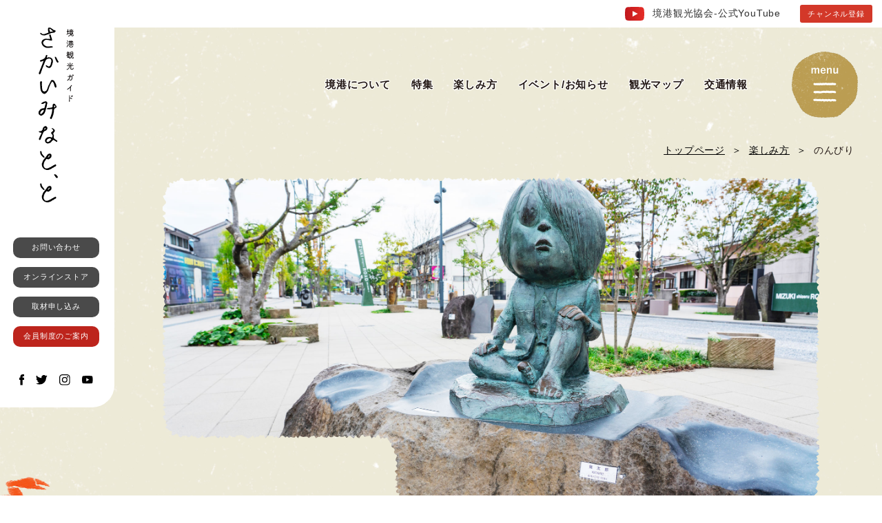

--- FILE ---
content_type: text/html; charset=UTF-8
request_url: https://www.sakaiminato.net/magazine_cat/%E3%81%AE%E3%82%93%E3%81%B3%E3%82%8A/
body_size: 40472
content:
<!doctype html>
<!--[if IE 7]>
<html class="ie ie7" lang="ja">
<![endif]-->
<!--[if IE 8]>
<html class="ie ie8" lang="ja">
<![endif]-->
<!--[if !(IE 7) & !(IE 8)]><!-->
<html lang="ja">
<!--<![endif]-->
<head>
<!-- Google Tag Manager -->
<script>(function(w,d,s,l,i){w[l]=w[l]||[];w[l].push({'gtm.start':
new Date().getTime(),event:'gtm.js'});var f=d.getElementsByTagName(s)[0],
j=d.createElement(s),dl=l!='dataLayer'?'&l='+l:'';j.async=true;j.src=
'https://www.googletagmanager.com/gtm.js?id='+i+dl;f.parentNode.insertBefore(j,f);
})(window,document,'script','dataLayer','GTM-KZ6L3Q8');</script>
<!-- End Google Tag Manager -->

	<meta charset="UTF-8">
	<meta name="viewport" content="width=device-width">
	
	<link rel="icon" href="https://www.sakaiminato.net/wp/wp-content/themes/original/assets/images/favicon.svg" type="image/svg+xml">
	<link rel="shortcut icon" type="image/vnd.microsoft.icon" href="https://www.sakaiminato.net/wp/wp-content/themes/original/assets/images/favicon.ico">
	<link rel="icon" type="image/vnd.microsoft.icon" href="https://www.sakaiminato.net/wp/wp-content/themes/original/assets/images/favicon.ico">
	<link rel="apple-touch-icon" sizes="152x152" href="https://www.sakaiminato.net/wp/wp-content/themes/original/assets/images/apple-touch-icon-152x152.png">
	<link rel="icon" type="image/png" sizes="192x192" href="https://www.sakaiminato.net/wp/wp-content/themes/original/assets/images/android-chrome-192x192.png">
	<link rel="manifest" href="https://www.sakaiminato.net/wp/wp-content/themes/original/assets/images/manifest.json">
	<meta property="og:type" content="website">
	<meta property="og:site_name" content="【境港観光ガイド】さかいみなと、と">
	<meta property="og:image" content="https://www.sakaiminato.net/wp/wp-content/themes/original/assets/images/android-chrome-192x192.png" />
		<title>境港とその周辺を巡る　観光モデルコース｜【境港観光ガイド】さかいみなと、と</title>
	<meta property="og:title" content="境港とその周辺を巡る　観光モデルコース｜【境港観光ガイド】さかいみなと、と">
		    <meta name="description" content="Just another WordPress site"/>
	<meta property="og:description" content="Just another WordPress site">
    	<link rel="stylesheet" type="text/css" href="https://www.sakaiminato.net/wp/wp-content/themes/original/assets/common/css/slick.css" media="screen" />
	<link rel="stylesheet" type="text/css" href="https://www.sakaiminato.net/wp/wp-content/themes/original/assets/common/css/slick-theme.css" media="screen" />
    <link href="https://www.sakaiminato.net/wp/wp-content/themes/original/assets/common/css/import.css?20260121-2349" rel="stylesheet" type="text/css">
    <link href="https://www.sakaiminato.net/wp/wp-content/themes/original/assets/common/css/base.css?20260121-2349" rel="stylesheet" type="text/css">
	<link href="https://www.sakaiminato.net/wp/wp-content/themes/original/assets/css/archive-cmn.css" rel="stylesheet" type="text/css">
	<script src="https://ajax.googleapis.com/ajax/libs/jquery/3.6.0/jquery.min.js"></script>
	<script src="https://www.sakaiminato.net/wp/wp-content/themes/original/assets/common/js/picturefill.min.js"></script>
	<script src="https://www.sakaiminato.net/wp/wp-content/themes/original/assets/common/js/slick.min.js"></script>
	<script src="//cdnjs.cloudflare.com/ajax/libs/jquery-infinitescroll/2.1.0/jquery.infinitescroll.min.js"></script>
	<script src="https://www.sakaiminato.net/wp/wp-content/themes/original/assets/common/js/jquery.mousewheel.min.js"></script>
	<script src="https://www.sakaiminato.net/wp/wp-content/themes/original/assets/common/js/common.js"></script>
	<!--[if lt IE 9]>
	<script src="<script type="text/javascript" src="http://html5shim.googlecode.com/svn/trunk/html5.js"></script>"></script>
	<![endif]-->
	<meta name='robots' content='max-image-preview:large' />
<link rel='dns-prefetch' href='//s.w.org' />
<link rel="alternate" type="application/rss+xml" title="【境港観光ガイド】さかいみなと、と &raquo; のんびり 楽しみ方カテゴリー のフィード" href="https://www.sakaiminato.net/magazine_cat/%e3%81%ae%e3%82%93%e3%81%b3%e3%82%8a/feed/" />
		<script type="text/javascript">
			window._wpemojiSettings = {"baseUrl":"https:\/\/s.w.org\/images\/core\/emoji\/13.0.1\/72x72\/","ext":".png","svgUrl":"https:\/\/s.w.org\/images\/core\/emoji\/13.0.1\/svg\/","svgExt":".svg","source":{"concatemoji":"https:\/\/www.sakaiminato.net\/wp\/wp-includes\/js\/wp-emoji-release.min.js?ver=5.7"}};
			!function(e,a,t){var n,r,o,i=a.createElement("canvas"),p=i.getContext&&i.getContext("2d");function s(e,t){var a=String.fromCharCode;p.clearRect(0,0,i.width,i.height),p.fillText(a.apply(this,e),0,0);e=i.toDataURL();return p.clearRect(0,0,i.width,i.height),p.fillText(a.apply(this,t),0,0),e===i.toDataURL()}function c(e){var t=a.createElement("script");t.src=e,t.defer=t.type="text/javascript",a.getElementsByTagName("head")[0].appendChild(t)}for(o=Array("flag","emoji"),t.supports={everything:!0,everythingExceptFlag:!0},r=0;r<o.length;r++)t.supports[o[r]]=function(e){if(!p||!p.fillText)return!1;switch(p.textBaseline="top",p.font="600 32px Arial",e){case"flag":return s([127987,65039,8205,9895,65039],[127987,65039,8203,9895,65039])?!1:!s([55356,56826,55356,56819],[55356,56826,8203,55356,56819])&&!s([55356,57332,56128,56423,56128,56418,56128,56421,56128,56430,56128,56423,56128,56447],[55356,57332,8203,56128,56423,8203,56128,56418,8203,56128,56421,8203,56128,56430,8203,56128,56423,8203,56128,56447]);case"emoji":return!s([55357,56424,8205,55356,57212],[55357,56424,8203,55356,57212])}return!1}(o[r]),t.supports.everything=t.supports.everything&&t.supports[o[r]],"flag"!==o[r]&&(t.supports.everythingExceptFlag=t.supports.everythingExceptFlag&&t.supports[o[r]]);t.supports.everythingExceptFlag=t.supports.everythingExceptFlag&&!t.supports.flag,t.DOMReady=!1,t.readyCallback=function(){t.DOMReady=!0},t.supports.everything||(n=function(){t.readyCallback()},a.addEventListener?(a.addEventListener("DOMContentLoaded",n,!1),e.addEventListener("load",n,!1)):(e.attachEvent("onload",n),a.attachEvent("onreadystatechange",function(){"complete"===a.readyState&&t.readyCallback()})),(n=t.source||{}).concatemoji?c(n.concatemoji):n.wpemoji&&n.twemoji&&(c(n.twemoji),c(n.wpemoji)))}(window,document,window._wpemojiSettings);
		</script>
		<style type="text/css">
img.wp-smiley,
img.emoji {
	display: inline !important;
	border: none !important;
	box-shadow: none !important;
	height: 1em !important;
	width: 1em !important;
	margin: 0 .07em !important;
	vertical-align: -0.1em !important;
	background: none !important;
	padding: 0 !important;
}
</style>
	<link rel='stylesheet' id='wp-block-library-css'  href='https://www.sakaiminato.net/wp/wp-includes/css/dist/block-library/style.min.css?ver=5.7' type='text/css' media='all' />
<script type='text/javascript' src='https://www.sakaiminato.net/wp/wp-includes/js/jquery/jquery.min.js?ver=3.5.1' id='jquery-core-js'></script>
<script type='text/javascript' src='https://www.sakaiminato.net/wp/wp-includes/js/jquery/jquery-migrate.min.js?ver=3.3.2' id='jquery-migrate-js'></script>
<link rel="https://api.w.org/" href="https://www.sakaiminato.net/wp-json/" /><link rel="alternate" type="application/json" href="https://www.sakaiminato.net/wp-json/wp/v2/magazine_cat/143" /><link rel="EditURI" type="application/rsd+xml" title="RSD" href="https://www.sakaiminato.net/wp/xmlrpc.php?rsd" />
<link rel="wlwmanifest" type="application/wlwmanifest+xml" href="https://www.sakaiminato.net/wp/wp-includes/wlwmanifest.xml" /> 
<meta name="generator" content="WordPress 5.7" />
<meta name="cdp-version" content="1.1.7" /></head>

<body class="archive tax-magazine_cat term-143">
<!-- Google Tag Manager (noscript) -->
<noscript><iframe src="https://www.googletagmanager.com/ns.html?id=GTM-KZ6L3Q8"
height="0" width="0" style="display:none;visibility:hidden"></iframe></noscript>
<!-- End Google Tag Manager (noscript) -->

<div id="wrapper">

	<div class="announce-bar">
    <a href="http://youtube.com/@sakaiminato-kanko" target="_blank">
        <div class="wrap--flex">
            <p class="label"><picture>
                    <source srcset="https://www.sakaiminato.net/wp/wp-content/themes/original/assets/images/icon-youtube-white.svg" media="(max-width: 768px)">
                    <img class="icon--youtube" class="hero-img" src="https://www.sakaiminato.net/wp/wp-content/themes/original/assets/images/icon-youtube-red.svg" alt="境港観光協会 公式YouTubeチャンネル">
                </picture>境港観光協会-公式YouTube</p>
            <p class="btn-youtube">チャンネル登録</p>
        </div>
    </a>
</div>

<header>
    <!-- サイトタイトル -->
    <div id="site-title-box" class="no-lang">
        <h1><a href="https://www.sakaiminato.net">
			<picture>
				<source media="(max-width: 767px)" srcset="https://www.sakaiminato.net/wp/wp-content/themes/original/assets/common/sp-images/site-title.svg">
				<img src="https://www.sakaiminato.net/wp/wp-content/themes/original/assets/common/images/site-title.svg" alt="境港観光ガイド さかいみなと、と">
			</picture>
		</a></h1>
        <ul>
            <li><a href="https://docs.google.com/forms/d/e/1FAIpQLSc1YBxfWHzye22Djg25_srRQvPhFeLqMFUW6weTbT48RILi1w/viewform?usp=sf_link%E3%83%97%E3%83%AC%E3%83%93%E3%83%A5%E3%83%BC" target="_blank">お問い合わせ</a></li>
            <li><a href="https://sakaiminato-kanko.stores.jp/" target="_blank">オンラインストア</a></li>
            <li><a href="https://www.sakaiminato.net/media/">取材申し込み</a></li>
            <li><a class="btn-red" href="https://www.sakaiminato.net/member/">会員制度のご案内</a></li>
        </ul>
        <ul class="site-title-box-sns">
            <li><a href="https://www.facebook.com/sakaiminato.kanko" target="_blank"><img src="https://www.sakaiminato.net/wp/wp-content/themes/original/assets/common/images/icn-facebook.svg" alt="Facebook"></a></li>
            <li><a href="https://twitter.com/sakaiminato_net" target="_blank"><img src="https://www.sakaiminato.net/wp/wp-content/themes/original/assets/common/images/icn-twitter.svg" alt="Twitter"></a></li>
            <li><a href="https://www.instagram.com/sakaiminato.kanko/" target="_blank"><img src="https://www.sakaiminato.net/wp/wp-content/themes/original/assets/common/images/icn-instagram.svg" alt="Instagram"></a></li>
            <li><a href="http://youtube.com/@sakaiminato-kanko" target="_blank"><img src="https://www.sakaiminato.net/wp/wp-content/themes/original/assets/common/images/icn-youtube.svg" alt="Youtube"></a></li>
        </ul>
        <!--
		<ul class="site-title-box-lang">
			<li><a href="#"><img src="https://www.sakaiminato.net/wp/wp-content/themes/original/assets/common/images/lang_en.svg" alt="EN"></a></li>
			<li><a href="#"><img src="https://www.sakaiminato.net/wp/wp-content/themes/original/assets/common/images/lang_ch.svg" alt="中文"></a></li>
			<li><a href="#"><img src="https://www.sakaiminato.net/wp/wp-content/themes/original/assets/common/images/lang_kr.svg" alt="한글"></a></li>
		</ul>-->
    </div>
    <!-- //サイトタイトル -->

    <!-- ヘッダーナビゲーション -->
    <div class="nav-wrapper">
        <nav>
            <ul>
                <li><a href="https://www.sakaiminato.net/about/">境港について</a></li>
                <li><a href="https://www.sakaiminato.net/special/">特集</a></li>
                <li><a href="https://www.sakaiminato.net/magazine/">楽しみ方</a></li>
                <li><a href="https://www.sakaiminato.net/event_news/">イベント/お知らせ</a></li>
                <li><a href="https://www.sakaiminato.net/map/">観光マップ</a></li>
                <li><a href="https://www.sakaiminato.net/access/">交通情報</a></li>
            </ul>
        </nav>
    </div>
    <!-- //ヘッダーナビゲーション -->
    <!-- ヘッダー メニュー -->
    <div id="menu">
        <input type="radio" class="radio" id="open" name="menu-btn">
        <label id="menu-btn-open" for="open"><img src="https://www.sakaiminato.net/wp/wp-content/themes/original/assets/common/images/menu-btn.png" alt="menu"></label>
        <input type="radio" class="radio" id="close" name="menu-btn" checked="checked">
        <div id="menu-box" class="bold">
            <div class="menu-box-inner">
                <label id="menu-btn-close" for="close"><img src="https://www.sakaiminato.net/wp/wp-content/themes/original/assets/common/images/btn-menu_close.png" alt="menu"></label>
                <div class="menu-box-left">
                    <div class="menu-box-title">
                        <img src="https://www.sakaiminato.net/wp/wp-content/themes/original/assets/common/images/menu-img01.png" class="menu-img01">
                        <h2><a href="https://www.sakaiminato.net">
							<picture>
								<source media="(max-width: 767px)" srcset="https://www.sakaiminato.net/wp/wp-content/themes/original/assets/common/sp-images/menu-title.svg">
								<img src="https://www.sakaiminato.net/wp/wp-content/themes/original/assets/common/images/menu-title.svg" alt="境港観光ガイド さかいみなと、と">
							</picture>
						</a></h2>
                        <img src="https://www.sakaiminato.net/wp/wp-content/themes/original/assets/common/images/menu-img02.png" class="menu-img02">
                    </div>
                    <nav>
                        <ul>
                            <li><a href="https://www.sakaiminato.net/about/">境港について</a></li>
                            <li><a href="https://www.sakaiminato.net/special/">特集</a></li>
                            <li><a href="https://www.sakaiminato.net/magazine/">楽しみ方</a></li>
                            <li><a href="https://www.sakaiminato.net/event_news/">イベント/お知らせ</a></li>
                            <li><a href="https://www.sakaiminato.net/map/">観光マップ</a></li>
                            <li><a href="https://www.sakaiminato.net/access/">交通情報</a></li>
                        </ul>
                    </nav>
                </div>
                <div class="menu-box-right">
                    <div class="site-search">
                        <h6>サイト内検索</h6>
                        <form id="form" action="https://www.sakaiminato.net/" method="get">
                            <input id="s-box" name="s" type="text" placeholder="キーワードを入力してください">
                        </form>
                    </div>
                    <ul class="menu-box-link">
                        <li><a href="https://docs.google.com/forms/d/e/1FAIpQLSc1YBxfWHzye22Djg25_srRQvPhFeLqMFUW6weTbT48RILi1w/viewform?usp=sf_link%E3%83%97%E3%83%AC%E3%83%93%E3%83%A5%E3%83%BC" target="_blank">お問い合わせ</a></li>
                        <li><a href="https://www.sakaiminato.net/organization/">境港観光協会について</a></li>
                        <li><a href="https://www.sakaiminato.net/media/">マスコミ、メディア関係の方へ</a></li>
                        <li><a href="https://www.sakaiminato.net/member/">会員制度のご案内</a></li>
                    </ul>
                    <ul class="menu-box-sns sp">
                        <li><a href="https://www.facebook.com/sakaiminato.kanko" target="_blank"><img src="https://www.sakaiminato.net/wp/wp-content/themes/original/assets/common/sp-images/m-icn-facebook.svg" alt="Facebook"></a></li>
                        <li><a href="https://twitter.com/sakaiminato_net" target="_blank"><img src="https://www.sakaiminato.net/wp/wp-content/themes/original/assets/common/sp-images/m-icn-twitter.svg" alt="Twitter"></a></li>
                        <li><a href="https://www.instagram.com/sakaiminato.kanko/" target="_blank"><img src="https://www.sakaiminato.net/wp/wp-content/themes/original/assets/common/sp-images/m-icn-instagram.svg" alt="Instagram"></a></li>
                        <li><a href="http://youtube.com/@sakaiminato-kanko" target="_blank"><img src="https://www.sakaiminato.net/wp/wp-content/themes/original/assets/common/sp-images/m-icn-youtube.svg" alt="YouTube"></a></li>
                    </ul>
                    <div class="btn-store"><a href="https://sakaiminato-kanko.stores.jp/" target="_blank">オンラインストア<img src="https://www.sakaiminato.net/wp/wp-content/themes/original/assets/common/images/icn-store.svg"></a></div>
                </div>
            </div>
        </div>
    </div>
    <!-- //ヘッダー メニュー -->

    
    </header>



	<article>

		<img src="https://www.sakaiminato.net/wp/wp-content/themes/original/assets/images/detail/detai-img.png" class="detail-img">

		<div class="topic_path">
			<ul>
				<li><a href="https://www.sakaiminato.net/">トップページ</a></li>
												<li><a href="https://www.sakaiminato.net/magazine/">楽しみ方</a></li>
				<li>のんびり</li>
											</ul>
		</div>


		<div id="archive-header">
			<div class="inner">
				<!-- ヘッダー用画像 -->
				<svg width="0" height="0" style="position: absolute; top: 0; left: 0;">
					<clipPath id="clip01">
						<path d="M2.1,32.4L3.7 35.2 5.8 38.1 5.5 40.9 2.8 43.8 0.1 46.7 0.4 49.5 0.7 52.4 5 55.3 5 58.1 0.2 61 3.2 63.9 4.4 66.7 5.8 69.6 1.5 72.5 0.3 75.3 4.5 78.2 2 81.1 2.5 83.9 4.2 86.8 3.8 89.7 4 92.5 4.9 95.4 3.9 98.3 2.5 101.1 2.9 104 2.1 106.9 2 109.7 5.4 112.6 4.6 115.5 4.6 118.3 4.4 121.2 1.3 124 4.2 126.9 0.9 129.8 5.8 132.6 0.3 135.5 5.2 138.4 1.1 141.2 2.6 144.1 5 147 2 149.8 1.6 152.7 3.1 155.6 4.1 158.4 0.8 161.3 5.4 164.2 1 167 3.2 169.9 1 172.8 3.3 175.6 2.9 178.5 5 181.4 3.8 184.2 1.8 187.1 1.2 190 3.9 192.8 2.9 195.7 3.5 198.6 5 201.4 2.6 204.3 1.6 207.2 1.4 210 5 212.9 0.7 215.7 5.1 218.6 0.9 221.5 3.8 224.3 0 227.2 1.7 230.1 0 232.9 1.6 235.8 0.8 238.7 2.6 241.5 5.2 244.4 0.2 247.3 2.2 250.1 2.9 253 3.8 255.9 0.3 258.7 0.5 261.6 0.4 264.5 5.1 267.3 0.9 270.2 3.5 273.1 0.2 275.9 0 278.8 0.7 281.7 2 284.5 4.7 287.4 3.6 290.3 2.5 293.1 5.2 296 5.2 298.9 2.3 301.8 3.5 304.6 2.7 307.5 0.5 310.4 5.8 313.2 3.6 316.1 4.6 319 4.1 321.8 5.6 324.7 0.1 327.6 1.4 330.5 4.8 333.3 1.4 336.2 3 339.1 2.6 341.9 4.7 344.8 2 347.7 2.4 350.5 1.2 353.4 3.7 356.3 2.2 359.2 0.7 362 5.9 364.9 1 367.8 3.5 370.6 4.3 373.5 5.2 376.4 0.7 379.3 2 382.1 4 384.9 6.3 387.3 5 390.4 7.7 392.3 4.7 396.9 7.7 398.6 10 400.4 12.1 402.3 15.4 402.7 14.5 408.7 17.6 409.5 22 406.9 24.6 407.4 26.5 411.2 29.3 412.6 32.3 409.9 35.1 410.2 38 409.7 40.8 412.1 43.7 411.6 46.5 409 49.4 411.3 52.3 411 55.1 413.7 58 413.4 60.8 412.2 63.7 408.8 66.6 412.8 69.4 412.8 72.3 411.7 75.1 411.9 78 410.2 80.9 410.9 83.7 409.6 86.6 412.7 89.4 413.8 92.3 410.4 95.1 413.6 98 410.5 100.9 413.4 103.7 413.2 106.6 409 109.4 411 112.3 411.8 115.2 412.3 118 409.5 120.9 409.3 123.7 409.1 126.6 408.9 129.5 410.6 132.3 412.2 135.2 414.2 138 413.7 140.9 411.7 143.8 409.4 146.6 413.3 149.5 411.2 152.3 411.8 155.2 408.8 158 409.7 160.9 408.8 163.8 414.2 166.6 410 169.5 410.5 172.3 410.4 175.2 410 178 413.3 180.9 410.7 183.8 413.5 186.6 412.7 189.5 409.6 192.3 410.1 195.2 412.8 198 410.8 200.9 413.2 203.8 411.6 206.6 412.7 209.5 413 212.3 410.3 215.2 413.8 218.1 409.9 220.9 411.5 223.8 412 226.6 411.4 229.5 411.3 232.4 413.5 235.2 411.6 238.1 410.4 240.9 409.6 243.8 413.9 246.7 412 249.5 411.9 252.4 409.6 255.3 412.2 258.1 412.5 261 413.2 263.8 410.1 266.7 412.2 269.6 412.1 272.4 409.9 275.3 411.5 278.2 411.7 281 410.4 283.9 412.1 286.7 411.7 289.6 410.2 292.5 413.4 295.3 411 298.2 409.9 301 412.5 303.9 414.1 306.8 408.9 309.6 412.8 312.5 413.9 315.4 409.3 318.2 408.7 321.1 411.7 324 411 326.8 410.2 329.7 410 332.6 414.4 335.4 411.2 338.3 413 341.2 408.8 344.2 409.7 346.3 415 349.8 412.4 352.1 414.5 356.4 412.4 357.9 415.8 360 417.9 361.3 420.8 364.1 422.1 363.2 426.2 364.7 428.3 367.3 430 369.1 432.4 367.4 435.6 368.5 438.2 372.3 440.9 371.8 443.7 370.5 446.5 370.2 449.3 372.7 452.1 372.9 454.9 370.4 457.6 372.1 460.4 373.1 463.2 368.9 466 370.4 468.8 372.9 471.6 370.7 474.4 370.9 477.2 369.2 480 373.3 482.8 371.7 485.6 372.9 488.3 369.3 491.7 374.4 493.4 370.9 497.6 371.9 500.6 376.4 501.3 374.9 506.1 379.9 505.6 379.4 510.5 382.1 512.1 387 509.5 389.1 511.5 391.2 514 394.5 512.5 397 514.1 399.8 513.6 402.7 512 405.5 512.3 408.4 515.2 411.3 515 414.1 515.1 417 517.9 419.8 513.6 422.7 514.6 425.6 517.9 428.4 515.7 431.3 514.5 434.2 516.4 437 516.2 439.9 517.4 442.7 513.1 445.6 514.7 448.5 513.5 451.3 517.4 454.2 516.7 457.1 513.7 459.9 517.1 462.8 517.9 465.7 513.3 468.5 513.9 471.4 514.6 474.3 514.6 477.1 516.4 480 513.3 482.9 512.4 485.7 515.7 488.6 514.8 491.5 514.8 494.3 516 497.2 514 500 512.7 502.9 515.5 505.8 516.3 508.6 516.4 511.5 517.2 514.4 515.3 517.2 512.7 520.1 514.7 523 515.3 525.8 517 528.7 515.4 531.6 517.9 534.4 514.1 537.3 512.7 540.1 517.2 543 514.9 545.9 516.8 548.7 517.3 551.6 514.5 554.5 515.8 557.3 515 560.2 513.8 563.1 513.7 565.9 517.1 568.8 515 571.7 513.4 574.5 513 577.4 515.3 580.3 514.5 583.1 513.1 586 515.8 588.9 515.5 591.7 514.3 594.6 516.4 597.5 512.2 600.3 517.1 603.2 512.4 606.1 513.3 608.9 512.8 611.8 517.4 614.7 516 617.5 515 620.4 514.2 623.3 515.6 626.1 512.3 629 514.3 631.9 514.2 634.7 517.1 637.6 512.5 640.5 514.9 643.3 516.5 646.2 513.4 649.1 515.2 651.9 513.8 654.8 512.5 657.7 516.2 660.5 512.1 663.4 512.2 666.3 514.9 669.1 512 672 517.1 674.9 513.2 677.7 514.1 680.6 513.6 683.5 513.3 686.3 513.8 689.2 514.2 692.1 513 694.9 513.5 697.8 516.4 700.7 513 703.5 512.7 706.4 516.6 709.3 514.6 712.1 512.4 715 512.8 717.9 512.3 720.8 516.6 723.6 513.5 726.5 515.5 729.4 514.9 732.2 517.4 735.1 515.4 738 514.8 740.8 514 743.7 517.1 746.6 514.7 749.4 516.2 752.3 516.3 755.2 514 758 513.6 760.9 516.3 763.8 516.8 766.6 516.7 769.5 514.1 772.4 512.3 775.2 514.4 778.1 515.4 781 513.7 783.9 513.4 786.7 512.6 789.6 517.4 792.5 514.2 795.3 514.7 798.2 516.1 801.1 514 803.9 513.2 806.8 516.2 809.7 515.4 812.5 513.9 815.4 512.6 818.3 514.7 821.2 516 824 517.5 826.9 513 829.7 516.4 832.6 513.8 835.5 517.9 838.3 512.8 841.2 516.9 844.1 517 846.9 516.7 849.8 514.1 852.7 513 855.6 515.4 858.4 516.3 861.3 513.7 864.2 517.1 867 515.2 869.9 517 872.8 517.2 875.6 513.9 878.5 516 881.4 517.6 884.2 512.3 887.1 514.9 890 512.6 892.8 516.8 895.7 517.5 898.6 512.8 901.5 512.6 904.3 514.9 907.2 515.5 910.1 514.9 912.9 513.1 915.8 513.9 918.7 514.8 921.5 513.1 924.4 512.9 927.3 513 930.2 517.8 933 513.6 935.9 515.1 938.8 512.1 941.6 513.2 944.5 515 947.4 517.2 950.3 513.1 953.1 517.2 956 516.4 958.9 512.4 961.7 514.1 964.6 517.1 967.5 514.3 970.4 514.2 973.2 515.3 976.1 515.5 979 512 981.9 515.4 984.7 514.9 987.6 517.7 990.5 517.6 993.4 514.9 996.2 513.5 999.1 515.1 1002 517.4 1004.9 514.2 1007.7 516.8 1010.6 512 1013.6 515.6 1016.9 517 1018.8 512.8 1022.7 514.9 1024.2 511.1 1027.5 510.9 1029.6 508.8 1032.7 507.7 1034 504.8 1036.1 502.7 1038.6 500.6 1040.1 497.8 1036.3 493.4 1038.1 491.1 1038.7 488.4 1040 485.6 1037.9 482.8 1042.4 479.9 1042.5 477 1039.6 474.1 1037.1 471.3 1039.7 468.4 1042.5 465.5 1040.7 462.7 1039.2 459.8 1042.6 456.9 1037 454.1 1041.4 451.2 1037.7 448.4 1039.6 445.5 1037.5 442.6 1042 439.8 1040.8 436.9 1037.5 434 1042.3 431.2 1042.3 428.3 1042.5 425.4 1037.8 422.6 1037.6 419.7 1042 416.8 1038.2 414 1039.9 411.1 1042.9 408.2 1039.2 405.4 1039.5 402.5 1038.8 399.6 1042.3 396.8 1041.5 393.9 1037.2 391 1039.4 388.2 1041.2 385.3 1038.1 382.4 1041.5 379.6 1042.8 376.7 1041.2 373.8 1042.2 371 1039.6 368.1 1037 365.2 1040.9 362.4 1038.4 359.5 1041.9 356.6 1039.8 353.8 1042 350.9 1041.1 348 1040 345.2 1039.1 342.3 1041.3 339.4 1037.5 336.6 1040.5 333.7 1040.3 330.8 1037.5 327.9 1039.9 325.1 1040.1 322.2 1042.3 319.3 1037.5 316.5 1038.3 313.6 1040.1 310.7 1037.7 307.9 1038.6 305 1037.5 302.1 1038.2 299.3 1038.6 296.4 1037 293.5 1039.8 290.7 1041.1 287.8 1038.2 284.9 1039 282.1 1038 279.2 1041.9 276.3 1040.4 273.4 1040.3 270.6 1037.2 267.7 1042.2 264.8 1039 262 1041 259.1 1042 256.2 1038.3 253.4 1041.9 250.5 1038.1 247.6 1041.2 244.8 1039.9 241.9 1039.2 239 1037.3 236.2 1040.3 233.3 1040.8 230.4 1042.9 227.5 1038.8 224.7 1040.4 221.8 1039.2 218.9 1040.3 216.1 1040.2 213.2 1040.5 210.4 1039.8 207.5 1038.7 204.6 1039.4 201.8 1037.3 198.9 1039.7 196 1037.2 193.2 1038.7 190.3 1041 187.4 1042.6 184.5 1042.2 181.7 1040.1 178.8 1038.8 176 1039.3 173.1 1041.8 170.2 1038.2 167.3 1037.9 164.5 1040.1 161.6 1042.7 158.7 1037.6 155.9 1037.2 153 1042.4 150.1 1042.7 147.3 1039.6 144.4 1039.7 141.5 1039 138.6 1038.1 135.8 1038 132.9 1040.8 130 1038 127.2 1038.5 124.3 1041.7 121.4 1042.5 118.6 1039.7 115.7 1040.2 112.8 1042.8 109.9 1041.7 107.1 1042.7 104.2 1038.3 101.3 1037.2 98.5 1037.3 95.6 1042.5 92.7 1039.8 89.8 1042.1 87 1038.8 84.1 1040.9 81.2 1039.7 78.4 1037.1 75.5 1037.8 72.6 1041.8 69.7 1040.1 66.9 1041.5 64 1039.8 61.1 1038.9 58.2 1039.8 55.4 1041.2 52.5 1038.2 49.6 1037.6 46.7 1038.4 43.9 1041.3 41 1041.2 38.1 1039.2 35.2 1041.5 32.4 1037.4 29.7 1038.7 26.8 1038.3 24 1037.8 21.1 1035 19.3 1035.5 15.7 1032.3 14.5 1030.8 12.2 1031.1 7.4 1027.3 7.3 1024.8 5.9 1021.4 6.3 1018.8 5.2 1016.2 4.4 1013.3 4.6 1010.6 1.7 1007.7 2.2 1004.9 0.9 1002 4.3 999.1 2 996.3 0.6 993.4 3 990.5 3.1 987.7 0.5 984.8 4.4 981.9 3.7 979.1 4.9 976.2 4.7 973.3 3.1 970.5 5.1 967.6 2.4 964.7 3.6 961.9 3.2 959 1.1 956.1 3.5 953.3 0 950.4 5.2 947.5 2.7 944.7 1.3 941.8 0.6 938.9 2.7 936.1 4.4 933.2 2.5 930.3 2.3 927.5 5 924.6 0.7 921.7 0.7 918.9 0.9 916 2.6 913.1 0.4 910.3 1.4 907.4 1 904.5 1.5 901.7 1.9 898.8 4.4 895.9 5 893 3.2 890.2 5 887.3 3.3 884.4 2.6 881.6 3.7 878.7 3.2 875.8 1.8 873 3.7 870.1 0.6 867.2 1.9 864.4 5.2 861.5 5.1 858.6 5.1 855.8 1.7 852.9 0.1 850 5.4 847.2 5.6 844.3 3.3 841.4 5.3 838.6 5.9 835.7 5.6 832.8 3.5 830 2.7 827.1 0.1 824.2 4.1 821.4 2 818.5 0.6 815.6 0.7 812.7 5.9 809.9 1.7 807 0.7 804.1 0.4 801.3 1.9 798.4 4 795.5 2.6 792.7 5.6 789.8 0.7 786.9 4.8 784.1 1.3 781.2 1.6 778.3 3.8 775.5 5.7 772.6 5.7 769.7 3.4 766.9 4.5 764 3.8 761.1 2.1 758.3 5.3 755.4 0.8 752.5 4.4 749.7 4.5 746.8 3.2 743.9 4.9 741 2.5 738.2 3.3 735.3 5.5 732.5 4.3 729.6 0.6 726.7 0.1 723.9 0.4 721 0.9 718.1 3.8 715.3 2 712.4 1.6 709.5 4.6 706.7 4.3 703.8 0.4 701 0.9 698.1 0.8 695.2 5.7 692.4 5.1 689.5 4 686.6 1.3 683.8 2.6 680.9 3.9 678 1.8 675.1 1.3 672.3 1.2 669.4 1.4 666.5 0.7 663.7 4.3 660.8 3.6 657.9 2 655.1 4.6 652.2 4.8 649.3 5.3 646.5 0.2 643.6 0.3 640.7 0.4 637.9 5.6 635 5.9 632.1 2.9 629.3 0.8 626.4 3 623.6 4.7 620.7 0.1 617.8 3.8 615 0.2 612.1 2.4 609.2 3.9 606.4 1.7 603.5 1.5 600.6 4.2 597.8 0.4 594.9 5.7 592 3.3 589.2 0.6 586.3 5.3 583.4 2.2 580.6 3.4 577.7 2.9 574.8 4.6 572 2.8 569.1 5.5 566.2 0.9 563.4 0.1 560.5 5 557.6 1.3 554.7 1.6 551.9 4.6 549 2.3 546.1 4.8 543.3 1.2 540.4 3.1 537.5 4.8 534.7 5.6 531.8 4 528.9 0.5 526.1 3.8 523.2 0.4 520.3 3.7 517.5 3.6 514.6 4.3 511.7 4.9 508.9 0.2 506 5.4 503.1 5.7 500.3 2.7 497.4 4.1 494.5 4.7 491.7 5.2 488.8 1.5 485.9 4 483.1 1 480.2 0.7 477.3 4.9 474.5 0.4 471.6 1.8 468.7 1.7 465.8 3 463 2.3 460.1 3.4 457.2 1.8 454.4 0.4 451.5 1.5 448.6 0 445.8 3.7 442.9 5.4 440 5.6 437.2 2.3 434.3 3.3 431.4 3.8 428.6 1.1 425.7 5 422.8 0.8 420 4.4 417.1 5.1 414.2 4.7 411.3 2.3 408.5 4.2 405.6 0.4 402.7 0.8 399.9 5.5 397 3.9 394.1 0.9 391.3 5 388.4 2.7 385.5 4.9 382.7 1 379.8 1.9 376.9 0.9 374 4.4 371.2 1.9 368.3 0.8 365.4 3 362.6 2.9 359.7 5.4 356.8 2.2 353.9 3.1 351.1 1.4 348.2 2.2 345.3 0.1 342.5 1.3 339.6 0.1 336.7 5.2 333.9 5.4 331 4.5 328.1 5.7 325.3 0.2 322.4 2.6 319.5 2.7 316.6 1.7 313.8 1.2 310.9 4.5 308 1.4 305.2 0.3 302.3 0.5 299.4 2.5 296.5 2 293.7 5.5 290.8 5.3 287.9 2.3 285.1 5.4 282.2 4.9 279.3 4.8 276.4 1.6 273.6 4.1 270.7 1.6 267.8 1.6 265 4.6 262.1 0.1 259.2 4.3 256.3 2.9 253.5 1.2 250.6 2.7 247.7 5.1 244.9 4.3 242 5.5 239.1 1.9 236.2 1.9 233.4 0.9 230.5 4.4 227.6 2.2 224.8 3.5 221.9 2 219 0.4 216.2 0.6 213.3 4.2 210.4 2.4 207.6 4.4 204.7 3.5 201.8 2.7 198.9 5.3 196.1 3 193.2 3.3 190.3 3.5 187.5 2 184.6 5.7 181.7 3.5 178.9 5.8 176 4.4 173.1 5.7 170.2 0.8 167.4 6 164.5 3.5 161.6 1.9 158.8 0.9 155.9 1.2 153 0.2 150.1 4.2 147.3 0.7 144.4 3.6 141.5 3.5 138.6 4.6 135.8 2.4 132.9 2.3 130 5.8 127.2 1 124.3 1.7 121.4 4.2 118.5 4.7 115.7 4.5 112.8 0.7 109.9 1.1 107 0.7 104.2 1.7 101.3 3.9 98.4 4.6 95.5 1 92.7 1.9 89.8 0 86.9 3.6 84 5.6 81.2 2.3 78.3 2.5 75.4 4 72.5 4.8 69.7 5.6 66.8 1.1 63.9 3.3 61 2.6 58.2 4.5 55.3 5.9 52.4 3.1 49.5 3.1 46.7 4.4 43.8 5 40.9 5.3 38 5.5 35.1 5.1 32.3 0.8 29.1 0.7 26.8 4.9 23.9 4.7 21.8 7.1 17.8 5.4 17.1 9.6 12 7.6 10.6 10.7 11.8 15.5 7.3 15.7 7.2 19 6.4 21.6 4.6 24 5.4 27 0.8 29.3 z" />
					</clipPath>
				</svg>
				<svg width="0" height="0" style="position: absolute; top: 0; left: 0;">
					<clipPath id="clip02">
						<path d="M460.7,583L460.4 580.1 464.5 577.2 460.5 574.3 465.3 571.4 460.4 568.5 463.1 565.6 465 562.7 462.4 559.7 465.5 556.8 461.1 553.9 462 551 461.1 548.1 461.5 545.2 461 542.3 462.2 539.4 461.7 536.5 463.6 533.6 461.4 530.7 463 527.7 462.5 524.8 459.8 522.2 462.9 518.9 462.1 516 462.1 512.8 459.2 510.8 455.7 509.6 455.4 506.4 452.9 504.8 453.8 499.4 449.4 500.2 447.8 497.1 443.8 498.6 441.9 495.4 438.5 496.8 436 493.8 433 491.9 430.1 496.2 427.2 497.2 424.3 495.5 421.5 497.6 418.6 494.1 415.7 492.5 412.8 493.3 409.9 495.8 407.1 497.4 404.2 497.3 401.3 497.4 398.4 494.1 395.6 497.3 392.7 496 389.8 494.7 386.9 496.9 384.1 494.3 381.2 496 378.3 494.6 375.4 493.8 372.6 491.9 369.7 492.8 366.8 493.2 363.9 493.4 361.1 494.7 358.2 496.3 355.3 495 352.4 497 349.6 496.3 346.7 495.1 343.8 495.8 340.9 493.8 338.1 493.3 335.2 497.8 332.3 495.7 329.4 497.8 326.6 494.2 323.7 497.2 320.8 493.1 317.9 493.7 315 494.4 312.2 497.2 309.3 492.6 306.4 496.6 303.5 497.8 300.7 496.5 297.8 495.4 294.9 496.1 292 497.4 289.2 495.4 286.3 494 283.4 497.4 280.5 496.1 277.6 493.1 274.8 493.5 271.9 495.6 269 496.9 266.1 493.8 263.3 496 260.4 492.2 257.5 496.3 254.6 494.7 251.8 496.6 248.9 494.1 246 493.6 243.1 497.4 240.2 497.6 237.4 494.9 234.5 497.1 231.6 493.2 228.7 494.9 225.9 492.9 223 496.2 220.1 493.6 217.2 495.7 214.4 491.9 211.5 495.8 208.6 495.2 205.7 492.6 202.9 497.4 200 497.4 197.1 493.5 194.2 495.3 191.4 495.4 188.5 493.2 185.6 494.3 182.7 496 179.9 493.1 177 495.8 174.1 494.1 171.2 494.5 168.3 495.2 165.5 495.9 162.6 497 159.7 494.5 156.8 493.7 154 496.8 151.1 497 148.2 496.2 145.3 495.9 142.4 492.9 139.6 496.1 136.7 497.5 133.8 494.4 130.9 494.4 128 496.1 125.2 493.8 122.3 493.9 119.4 495.2 116.5 492.9 113.7 493.3 110.8 497.7 107.9 497.6 105 497.5 102.1 497.5 99.3 492.1 96.4 496.4 93.5 495.7 90.6 493.6 87.7 492.3 84.8 495.5 82 497.7 79.1 496.8 76.2 496.7 73.3 495.2 70.5 495.1 67.6 493.3 64.7 491.9 61.8 497.6 58.9 492 56 494.4 53.2 497.1 50.3 493.8 47.4 494.7 44.5 493.6 41.6 492.2 38.7 493.6 35.8 496.1 33 494.6 30.1 494.1 27.6 491.5 24.7 492.1 22.5 490.1 19.6 489.7 15.6 490.7 12.6 489.6 11 486.8 10.4 483.4 9.7 480.4 7.6 478.4 4 476.8 6.5 472.9 3.1 470.8 4.6 467.6 4.1 464.8 2.4 462 5.6 459.1 0.2 456.2 1.5 453.3 4.7 450.5 0.3 447.6 2 444.7 5.7 441.8 0.9 439 5.7 436.1 4.9 433.2 5 430.3 0.9 427.4 4.4 424.6 0.3 421.7 1.8 418.8 5.5 415.9 5.6 413.1 0.3 410.2 2.7 407.3 2 404.4 0.2 401.5 4.5 398.7 3.4 395.8 0.6 392.9 0.2 390 4.3 387.2 2.3 384.3 0.2 381.4 2.8 378.5 4.1 375.7 1.5 372.8 0.5 369.9 3.3 367 5.7 364.2 3.5 361.3 3.9 358.4 4.8 355.5 5.6 352.6 0.6 349.8 2.9 346.9 2 344 0 341.1 5.2 338.3 4 335.4 3.4 332.5 5.5 329.6 5.4 326.7 2.6 323.9 4.4 321 0.3 318.1 2.2 315.2 4.6 312.3 1.2 309.5 3.5 306.6 4.5 303.7 4.6 300.8 4.1 298 5.6 295.1 3.2 292.2 5.5 289.3 2.2 286.4 3.7 283.6 3.5 280.7 5.5 277.8 1.7 274.9 4.6 272.1 2.6 269.2 1.9 266.3 4.1 263.4 2.8 260.5 1.6 257.7 4.9 254.8 5 251.9 2 249 2.1 246.1 1.1 243.3 5.9 240.4 1.2 237.5 5.2 234.6 4.3 231.7 0.4 228.9 3 226 5.3 223.1 2.8 220.2 4.1 217.4 1.8 214.5 2.5 211.6 4.3 208.7 5.5 205.9 2.3 203 2 200.1 2.1 197.2 4.6 194.3 2.2 191.5 0 188.6 1.7 185.7 3.1 182.8 2.8 180 3.1 177.1 4.5 174.2 5.9 171.3 3.6 168.4 1.7 165.6 3.9 162.7 4.5 159.8 3.4 156.9 5.6 154.1 3.5 151.2 3.4 148.3 1 145.4 1.7 142.5 0.2 139.7 5.8 136.8 3.8 133.9 1.7 131 5.9 128.1 0.9 125.2 3.3 122.4 4.1 119.5 4.6 116.6 1.6 113.7 3.1 110.8 2.6 108 1.8 105.1 1.2 102.2 4.1 99.3 2.5 96.4 2 93.5 0 90.7 3.2 87.8 3.9 84.9 0.7 82 4.9 79.1 5.6 76.3 3.5 73.4 0.8 70.5 4.8 67.6 5.5 64.7 1.9 61.8 5.8 59 4.6 56.1 0.4 53.2 5.3 50.3 2 47.4 5.1 44.5 1.1 41.7 5.7 38.8 0.7 35.9 0.8 33 5.8 30.3 2.6 26.9 4.1 24.2 5.7 21.7 5.6 18.3 8.7 16.8 7.6 12.2 9.9 9.9 13.2 8.9 15.7 7.2 19.9 8.6 22.1 6.8 25 6.7 27.4 5.3 30.2 5.2 33 0.7 35.8 0.6 38.7 1.2 41.6 1 44.4 0 47.3 0.5 50.1 2.2 53 4.2 55.9 5.3 58.7 0.7 61.6 5.8 64.5 2.2 67.3 2.6 70.2 1.8 73.1 2.2 75.9 5.3 78.8 0.1 81.7 0.5 84.5 3.9 87.4 0.5 90.3 0.4 93.1 1.1 96 4.8 98.9 5.6 101.7 3.2 104.6 5.4 107.5 5.1 110.3 3.2 113.2 1.6 116.1 0.1 118.9 5.5 121.8 3.2 124.7 4.1 127.5 3.8 130.4 4.5 133.3 2.3 136.2 4.4 139 1.1 141.9 5.7 144.8 1.7 147.6 0.3 150.5 2.9 153.4 2.5 156.2 3 159.1 4.9 162 3.9 164.8 0.4 167.7 3.1 170.6 0 173.4 2.9 176.3 3.4 179.2 3.3 182 1.6 184.9 0.1 187.8 5.3 190.6 4.3 193.5 4 196.4 0.9 199.2 4.1 202.1 3.2 205 1.3 207.8 4.2 210.7 1.1 213.6 0.1 216.5 1 219.3 0.5 222.2 2.8 225.1 0.7 227.9 4.1 230.8 5.3 233.7 0.7 236.5 3.2 239.4 1.3 242.3 2 245.1 4.4 248 5.5 250.9 2.5 253.7 2 256.6 4.4 259.5 2.8 262.4 1 265.2 4 268.1 3.6 271 3.6 273.8 0.4 276.7 1 279.6 5.7 282.4 1.4 285.3 2.4 288.2 4.1 291.1 0.5 293.9 5.3 296.8 4.3 299.7 2 302.5 4.5 305.4 2.3 308.3 0.4 311.1 5.7 314 0.9 316.9 2.4 319.7 5.6 322.6 1.5 325.5 5.6 328.4 2.4 331.2 1.4 334.1 4.7 337 0.1 339.8 2.8 342.7 0.1 345.6 5.7 348.5 0.7 351.3 2.3 354.2 2.5 357.1 0.8 359.9 5.1 362.8 3.9 365.7 4.2 368.6 2.7 371.4 0.9 374.3 3.5 377.2 2.6 380 0.7 382.9 5.8 385.8 2 388.6 1.4 391.5 4.5 394.4 5.7 397.3 5.4 400.1 4.1 403 4.1 405.9 1.3 408.7 0.2 411.6 5.4 414.5 5.1 417.4 3.8 420.2 0.7 423.1 4.5 426 5.5 428.8 5.5 431.7 4.3 434.6 4.3 437.5 3.2 440.3 0.3 443.2 1 446.1 3 448.9 1.9 451.8 0.2 454.7 4.8 457.6 4.4 460.4 1 463.3 4.4 466.2 0.5 469 2.3 471.9 0.1 474.8 4.7 477.6 1.7 480.5 3.3 483.4 1.3 486.3 1.1 489.1 0.2 492 1.2 494.9 4.5 497.7 3.9 500.6 3 503.5 1.8 506.3 4.2 509.2 3 512.1 0.6 515 1.7 517.8 4.7 520.7 4.4 523.6 5.8 526.4 5.9 529.3 3.7 532.2 2.9 535.1 5.5 537.9 0.1 540.8 4 543.7 2.6 546.6 5.6 549.4 0.5 552.3 0.6 555.2 0.2 558 1.6 560.9 3.9 563.8 5.5 566.7 3.6 569.5 5.4 572.4 4.6 575.3 2.9 578.2 5.4 581 3.2 583.9 3.8 586.8 3.3 589.7 0.3 592.5 0 595.4 1.5 598.3 1.9 601.2 5.4 604 5.9 606.9 1.2 609.8 2.5 612.7 1.8 615.5 1.4 618.4 3.6 621.3 1.2 624.2 2.7 627 5.7 629.9 2.4 632.8 3.4 635.7 5.6 638.6 3.6 641.4 0.2 644.3 2.8 647.2 2.9 650.1 5.4 653 3.3 656 2.2 659.3 1.3 662.4 1.8 664.7 4.7 666.3 8 668.9 9.1 672.6 9 672.7 13.2 676.4 13.8 677.4 16.7 679.6 18.8 682.5 20.7 680.7 24.6 683.3 26.9 681.9 30.1 682 33 681.1 35.9 685.3 38.7 684.4 41.6 681.5 44.5 681.6 47.4 685.4 50.3 680.9 53.1 680.3 56 683.8 58.9 685.7 61.8 685.4 64.6 684.9 67.5 680.2 70.4 682.3 73.3 680.4 76.1 685 79 681.4 81.9 682.6 84.8 683.7 87.6 684.5 90.5 681 93.4 684.3 96.3 682.6 99.1 682.7 102 681.2 104.9 685.4 107.8 682.6 110.6 681 113.5 684.9 116.4 683.7 119.3 684.9 122.2 681.6 125 680.5 127.9 684.7 130.8 683 133.7 680.7 136.5 685.2 139.4 682.4 142.3 684 145.2 681.5 148.1 683.5 150.9 681.1 153.8 683.4 156.7 683.2 159.6 681.4 162.4 685.8 165.3 682.5 168.2 683.2 171.1 682.3 174 681.3 176.8 685.2 179.7 683.3 182.6 681.5 185.5 683.7 188.3 682.4 191.2 684.3 194.1 680.5 197 680.7 199.9 682.1 202.7 683.7 205.6 681.5 208.5 682 211.4 680.8 214.2 684.3 217.1 681.9 220 684.6 222.9 685.4 225.8 680.9 228.6 681.2 231.5 684.1 234.4 683.7 237.3 681.1 240.1 680 243 680.4 245.9 684 248.8 684.9 251.7 682.9 254.5 683.2 257.4 684.6 260.3 684.4 263.2 684 266.1 684.7 268.9 683.7 271.8 682.8 274.7 684.9 277.6 680.8 280.5 685.7 283.3 683.5 286.2 685.4 289.1 680.3 292 681.3 294.9 684.5 297.7 681.5 300.6 680 303.5 684.7 306.4 685.7 309.2 680 312.1 683.4 315 680.1 317.9 681.1 320.8 682.4 323.6 682.3 326.5 684.7 329.4 680.5 332.3 683.7 335.2 682.1 338 684.5 340.9 680.1 343.8 684.2 346.7 681.8 349.6 682.8 352.4 684.8 355.3 684.3 358.2 680.4 361.1 680.9 364 684 366.8 684.5 369.7 681.8 372.6 681.9 375.5 684.6 378.4 682.6 381.3 680.9 384.1 681.1 387 684.4 389.9 685.8 392.8 684.8 395.6 680.1 398.5 682.4 401.4 681.6 404.3 682.3 407.1 681.6 410 684.1 412.9 680.8 415.8 685.7 418.7 684.5 421.5 681.5 424.4 681.2 427.3 681 430.2 684 433.1 681 435.9 681.7 438.8 682 441.7 684 444.6 681.3 447.5 681.1 450.3 682.8 453.2 685.9 456.1 685.6 459 683 461.9 680.5 464.7 682.6 467.6 681.4 470.5 682.7 473.4 681.6 476.3 684.6 479.1 682.4 482 680.5 484.9 684.6 487.8 685.2 490.7 683.9 493.6 681.6 496.4 684.5 499.3 681.9 502.2 684.7 505.1 683.6 508 685 510.9 685.4 513.7 681.3 516.6 683.2 519.5 680.4 522.4 683.2 525.3 685.6 528.2 681.1 531 683.9 533.9 682 536.8 684 539.7 684.3 542.6 684.4 545.5 685.5 548.3 684.6 551.2 680.2 554.1 681.9 557 680.4 559.9 680.3 562.8 684.5 565.7 683.8 568.5 684.2 571.4 681.7 574.3 685 577.2 685.2 580.1 681.2 583 682.5 585.9 680.7 588.5 682.6 592 678.6 593.6 678.3 596.6 678 599.7 675.3 601.3 673.6 603.6 672.4 606.7 669.5 607.7 665.7 606.9 665 612.1 661.9 612.6 659.3 614.9 655.7 611 653 610.9 650.1 615.8 647.2 610.3 644.4 610.5 641.5 610.4 638.7 611.5 635.8 615 633 614.7 630.1 614.6 627.3 612.6 624.4 611.1 621.6 615.6 618.7 610.3 615.9 613.2 613 615.9 610.1 615.8 607.3 613.4 604.4 614.1 601.6 611.8 598.7 613 595.9 615.4 593 613.9 590.2 610.9 587.3 613.6 584.4 610.3 581.6 611.6 578.7 614.9 575.9 612.2 573 615.9 570.2 611.9 567.3 612.9 564.4 614.3 561.6 613.8 558.7 610.6 555.9 615.5 553 610.4 550.2 614.8 547.3 611.2 544.4 615.6 541.6 610.8 538.7 614.9 535.9 614.6 533 613.7 530.2 611.2 527.3 610.6 524.4 615.7 521.6 614.7 518.7 614.9 515.9 612.4 513 612.5 510.1 614.9 507.3 610.4 504.4 611 501.6 615.7 498.7 611.7 495.8 615.1 493 614.1 490.2 610.7 487.1 612.4 483.6 613.8 482.2 609.1 478.6 609.7 476.5 607.6 475.8 603.9 473.7 602.2 471.3 600.8 470.1 598.3 465.5 597.6 463.8 595.1 467.1 590.8 461.2 589.3 460.3 586.2 z"></path>
					</clipPath>
				</svg>
				<div id="header-image">
															<svg width="1042.9" height="517.9" viewBox="0 0 1042.9 517.9" class="pc">
						<image xlink:href="https://www.sakaiminato.net/wp/wp-content/themes/original/assets/images/archive/about-img.jpg" width="100%" height="100%" preserveAspectRatio="xMidYMid slice" clip-path="url(#clip01)" />
					</svg>
					<svg width="685.9" height="615.9" viewBox="0 0 685.9 615.9" class="sp">
						<image xlink:href="https://www.sakaiminato.net/wp/wp-content/themes/original/assets/images/archive/about-img.jpg" width="100%" height="100%" preserveAspectRatio="xMidYMid slice" clip-path="url(#clip02)" />
					</svg>
									</div>
				<!-- //ヘッダー用画像 -->
				<div id="header-text">
										<h2></h2>
												<p>山陰を代表する天然の良港「境港」。国内屈指の漁港であるのみならず、今まさに「西日本の物流拠点」、「北東アジアにおけるゲートウェイ」へと大きく飛躍を遂げようとしています。２０１０（平成２２）年８月、国から重点港湾の指定を受け、直轄事業での港湾整備を重点的に行う港湾に位置付けられました。</p>
										</div>
			</div>
		</div>

		<!-- ▼▼▼コンテンツ▼▼▼ -->
		<div class="archive-img01">
			<picture>
				<source media="(max-width: 767px)" srcset="https://www.sakaiminato.net/wp/wp-content/themes/original/assets/images/archive/archive-img01.png">
				<img src="https://www.sakaiminato.net/wp/wp-content/themes/original/assets/images/archive/archive-img01.png">
			</picture>
		</div>
		<section id="contents-list">
			<div class="inner">
				<div class="contents-title-box bold">
					<div class="category-box">
					<div class="category-nav">
						<ul class="tab">
							<li data-name="all">すべて</li>
															<li data-name="term_"></li>
																<li data-name="term_"></li>
														</ul>
					</div>
					</div>
				</div>
				<div class="tab_content">
					<div id="all" class="tab_area">
						<h3 class="bold">すべての記事</h3>
						<div class="contents-box">
														<div class="content-box news-list">
								<a href="https://www.sakaiminato.net/hello-world/">
									<div class="img-wrapper">
										<div class="img-box">
																						<img src="">
																					</div>
									</div>
									<div class="text-box">
										<h6>Hello world!</h6>
										<p class="content-data">											<span class="term">

--- FILE ---
content_type: text/css
request_url: https://www.sakaiminato.net/wp/wp-content/themes/original/assets/common/css/import.css?20260121-2349
body_size: 63
content:
@charset "utf-8";
/* CSS Document */

@import "reset-min.css";


--- FILE ---
content_type: text/css
request_url: https://www.sakaiminato.net/wp/wp-content/themes/original/assets/common/css/base.css?20260121-2349
body_size: 34174
content:
@charset "utf-8";

html {
	font-size: 62.5%;
}

body {
	-webkit-text-size-adjust: 100%;
	max-height: 100%;
	width: 100%;
	/*ゴシック*/
	font-family: -apple-system, BlinkMacSystemFont, Roboto, "Segoe UI", "Helvetica Neue", HelveticaNeue, YuGothic, "Yu Gothic Medium", "Yu Gothic", Verdana, Meiryo, sans-serif;
	font-size: 14px;
	font-size: 1.4rem;
	color: #231815;
	font-feature-settings: "palt";
	letter-spacing: .8px;
}

b, strong, .bold {
	font-family: -apple-system, BlinkMacSystemFont, Roboto, "Segoe UI semibold", "Helvetica Neue", HelveticaNeue, YuGothic, "Yu Gothic", "Segoe UI", Verdana, Meiryo, sans-serif;
}

/* IEだけに適応 */
_:lang(x)::-ms-backdrop, .selector {
	font-family: "Segoe UI", Meiryo, sans-serif;
}

img {
	vertical-align: bottom;
}

/** 画像ロールオーバー
---------------------------------------------**/
a:hover img {

}

.pc {
	display: inline-block;
}
.sp {
	display: none;
}

@media print, screen and (max-width: 768px) {
/*
	html {
		font-size: 50%;
	}
*/
	.pc {
		display: none;
	}
	.sp {
		display: block;
	}
}

/* =======================================
	ヘッダー
======================================= */
header {
	position: relative;
/*	height: 600px;*/
	height: 750px;
/*	padding-bottom: 70px;*/
/*	padding-bottom: 56.25%;*/
}

header #site-title-box {
	position: fixed;
	top: 0;
	left: 0;
	display: flex;
	flex-wrap: wrap;
	justify-content: center;
	background-color: #FFF;
	width: 166px;
	padding: 33px 22px 32px 19px;
	box-sizing: border-box;
	border-radius: 0 0 32.12px 0;
	z-index: 10;
}

header #site-title-box h1 {
	width: 100%;
	margin-bottom: 43px;
	text-align: center;
}

header #site-title-box h1 a,
header #site-title-box h1 a:hover {
	background: none;
}
 
header #site-title-box ul {
	width: 100%;
}

header #site-title-box li {
	margin-bottom: 13px;
}

header #site-title-box a {
	display: inline-block;
	background-color: #4A4A4A;
	width: 100%;
	padding: 7px 0 8px;
	border-radius: 10px;
	color: #FFF;
	text-align: center;
	text-decoration: none;
	font-size: 1.1rem;
}

/*会員制度のご案内 220408*/
@media (min-width: 766px) {
	header #site-title-box a.btn-red{
		background-color: #BD241C !important;
	}
}

header #site-title-box a:hover {
	background-color: #BA9D52;
}

header #site-title-box .site-title-box-sns {
	display: flex;
	align-content: flex-start;
	justify-content: space-around;
	width: 100%;
	margin: 25px 0 0;
}

header #site-title-box .site-title-box-sns li {
	margin: 0;
}

header #site-title-box .site-title-box-sns a {
	background: none;
	padding: 0;
	border-radius: 0;
}
header #site-title-box .site-title-box-sns a:hover {
	opacity: 0.6;
}

header #site-title-box .site-title-box-sns a img {
	vertical-align: middle;
}

header #site-title-box .site-title-box-lang {
	display: flex;
	justify-content: space-between;
	width: 100%;
	margin: 20px 0 0;
	padding: 26px 18px 0;
	border-top: 1px solid #D1CECE;
	text-align: center;
	font-size: 0;
}
header #site-title-box .site-title-box-lang li {
	border-right: 1px solid #000;
	width: 20px;
	margin: 0;
	padding: 0 4px;
	text-align: center;
}
header #site-title-box .site-title-box-lang li:last-of-type {
	border-right: 0;
}
header #site-title-box .site-title-box-lang li a {
	background: none;
	height: 10px;
	margin: 0;
	padding: 0;
	border-radius: 0;
}
header #site-title-box .site-title-box-lang li a:hover {
	opacity: 0.6;
}
header #site-title-box .site-title-box-lang li a img {
	width: auto;
	height: 100%;
	vertical-align: top;
}
header .nav-wrapper {
	position: fixed;
	/*top: 0;*/
	left: 0;
	width: 100%;
	height: auto;
	padding: 140px 0 0;
	-webkit-transition: .5s;
	transition: .5s;
	z-index: 3;
}


header nav {
	position: absolute;
	top: 74px;
	right: 180px;
}
header .nav-wrapper.hide {
    transform: translateY(-140px);
}
header .nav-wrapper.disp::before {
	position: absolute;
	z-index: 0;
	top: 0;
	left: 0;
	width: 100%;
	height: 100%;
	content: "";
	opacity: 1;
/*	background-image: url(../images/bg-color03.png);*/
}
/*
header .nav-wrapper.disp.bgnone::before {
	content: "";
	transition: .5s;
	opacity: 0;
}
*/

header nav ul {
	display: flex;
	justify-content: space-between;
}

header nav li {
	margin: 0 1.5rem;
}

header nav a {
	color: #231815;
	text-decoration: none;
	font-size: 1.5rem;
	font-weight: bold;
/*
  text-shadow: 
       2px  2px 1px #FFFFFF,
      -2px  2px 1px #FFFFFF,
       2px -2px 1px #FFFFFF,
      -2px -2px 1px #FFFFFF,
       2px  0px 1px #FFFFFF,
       0px  2px 1px #FFFFFF,
      -2px  0px 1px #FFFFFF,
       0px -2px 1px #FFFFFF; 
*/
	text-shadow:
1px 1px 0px #ffffff, -1px 1px 0px #ffffff, 1px -1px 0px #ffffff, -1px -1px 0px #ffffff, 1px 0px 0px #ffffff, 0px 1px 0px #ffffff, -1px 0px 0px #ffffff, 0px -1px 0px #ffffff;
}

header nav a:hover {
	opacity: 0.7;
}
@media print, screen and (max-width: 1020px) {
	header nav {
		width: 56%;
		right: 0;
		margin-right: 150px;
	}
	header nav ul {
/*		margin-left: 150px;*/
	}
	header nav li {
		margin: 0 1vw;
	}
	header nav a {
		font-size: 1.4vw;
	}
}
@media print, screen and (max-width: 768px) {
	header {
		position: relative;
		height: auto;
		background-color: #FFF;
		padding-bottom: 0;
/*		z-index: 1;*/
	}

	header #site-title-box {
		position: relative;
		align-items: center;
		justify-content: flex-start;
		width: 100%;
		padding: 8% 5%;
		border-radius: 0;
		z-index: 1;
	}
	header #site-title-box.no-lang {
		padding: 4.5% 5%;
	}

	header #site-title-box h1 {
		width: 40%;
		margin-bottom: 0;
		text-align: left;
	}
	header #site-title-box.no-lang h1 {
		width: 60%;
	}
	
	header #site-title-box h1 img {
		width: 100%;
	}

	header #site-title-box ul,
	header #site-title-box .site-title-box-sns {
		display: none;
	}

	header #site-title-box .site-title-box-lang {
		display: flex;
		justify-content: space-between;
		width: 20%;
		margin: 0 6%;
		padding: 0;
		border-top: none;
		text-align: center;
	}
	
	header #site-title-box .site-title-box-lang li {
		border-right: 1px solid #000;
		width: 20px;
		margin: 0;
		padding: 0 20%;
		text-align: center;
	}
	header #site-title-box .site-title-box-lang li:first-of-type {
		padding-left: 0;
	}
	header #site-title-box .site-title-box-lang li:last-of-type {
		padding-right: 0;
	}
	
	
	header .nav-wrapper {
		position: relative;
		background-color: #FFF;
		padding: 0 0 5%;
	}
	header .nav-wrapper nav {
		position: relative;
		top: 0;
		right: 0;
		width: auto;
		margin-right: 0;
		overflow-x: scroll;
		-ms-overflow-style: none;
		scrollbar-width: none;
	}
	header .nav-wrapper.hide {
		transform: none;
	}
	header .nav-wrapper.disp::before,
	header .nav-wrapper.disp.bgnone::before{
		display: none;
	}

	header nav::-webkit-scrollbar {
		display: none;
	}
	.navscroll header nav {
		overflow-x: scroll;
	}
/*
	header nav::-webkit-scrollbar {
		height: 10px;
	}
	header nav::-webkit-scrollbar-thumb {
	}
	header nav::-webkit-scrollbar-track {
	}
*/

	header nav ul {
		width: 160%;
	}

	header nav li {
		margin: 0 1.2rem;
	}

	header nav a {
		font-size: 1.2rem;
	}


}

/* メニューボタン */
header #menu {
	position: fixed;
	top: 0;
	right: 0;
	z-index: 10;
}

header label {
	position: absolute;
	top: 75px;
	right: 35px;
	cursor: pointer;
	z-index: 5;
}

header label#menu-btn-open {
	width: 96px;
	height: 96px;
}

header label#menu-btn-open img {
	width: 100%;
}

header label#menu-btn-close {
	top: 58px;
}

header .radio {
	display: none;
}

header #close:checked ~ #menu-box #menu-btn-close {
	display: none;
}

header #close:checked ~ #menu-btn-open {
	display: block;
}

header #close:checked ~ #menu-box {
	display: none;
}

header #open:checked ~ #menu-box #menu-btn-close {
	display: block;
}

header #open:checked ~ #menu-btn-open {
	display: none;
}

header #open:checked ~ #menu-box {
	display: block;
}
@media print, screen and (max-width: 768px) {
	header #menu {
		position: absolute;
	}

	header label {
		position: absolute;
		top: 5vw;
		right: 3vw;
		cursor: pointer;
		z-index: 5;
	}

	header label#menu-btn-open {
		width: 16vw;
		height: 16vw;
	}

	header label#menu-btn-open img {
		width: 100%;
	}

	header label#menu-btn-close {
		top: 10vw;
		right: 10vw;
	}

	header .radio {
		display: none;
	}

	header #close:checked ~ #menu-btn-close {
		display: none;
	}

	header #close:checked ~ #menu-btn-open {
		display: block;
	}

	header #close:checked ~ #menu-box {
		display: none;
	}

	header #open:checked ~ #menu-btn-close {
		display: block;
	}

	header #open:checked ~ #menu-btn-open {
		display: none;
	}

	header #open:checked ~ #menu-box {
		display: block;
	}
}

/* メニュー画面 */
header #menu-box {
	display: none;
	width: 100vw;
	background-image: url(../images/menu-bg.jpg);
	background-size: cover;
	padding: 6% 5%;
	box-sizing: border-box;
	color: #FFF;
}

header #menu-box .menu-box-inner {
	display: flex;
	justify-content: space-between;
	width: 100%;
	max-width: 1200px;
	margin: 0 auto;
}

header #menu-box a {
	color: #FFF;
	text-decoration: none;
}

header #menu-box a:hover {
	text-decoration: underline;
}

/* メニュー左側 */
header #menu-box .menu-box-left {
	display: flex;
	width: 60%;
}

header #menu-box .menu-box-title {
	text-align: center;
}

header #menu-box .menu-box-title .menu-img01 {
	width: 16.8rem;
}

header #menu-box .menu-box-title .menu-img02 {
	width: 11.4rem;
}

header #menu-box .menu-box-title h2 {
	margin: 45px 0 50px;
}

header #menu-box nav {
	position: relative;
	top: 0;
	right: 0;
	margin-top: 20px;
	margin-left: 9%;
}

header #menu-box nav ul {
	display: block;
}

header #menu-box nav li {
	margin: 0 0 17%;
}

header #menu-box nav a {
	font-size: 2.6rem;
	text-shadow: none;
}

/* メニュー右側 */
header #menu-box .menu-box-right {
	width: 40%;
	font-weight: bold;
}

header #menu-box .site-search h6 {
	font-size: 1.8rem;
	font-weight: bold;
}

header #menu-box .site-search input {
	position: relative;
	width: 100%;
	margin-top: 20px;
	padding: 2rem 5rem 2rem 3%;
	border-radius: 10px;
	border: none;
	box-sizing: border-box;
	background-image: url(../images/icn-search.svg);
	background-repeat: no-repeat;
	background-position: right 2.1rem center;
	font-size: 1.8rem;
}

header #menu-box .site-search input::placeholder {
	color: #B3B3B3;
}

/* IE */
header #menu-box .site-search input input:-ms-input-placeholder {
	color: #B3B3B3;
}

/* Edge */
header #menu-box .site-search input input::-ms-input-placeholder {
	color: #B3B3B3;
}

header #menu-box .menu-box-link {
	margin: 10% 0;
	padding: 5% 0;
	border-top: 1px dashed #FFF;
	border-bottom: 1px dashed #FFF;
	font-size: 1.8rem;
}

header #menu-box .menu-box-link li {
	padding: 2.5% 0;
}

header #menu-box .btn-store a {
	position: relative;
	display: block;
	background-color: #4A4A4A;
	/*	height: 84px;*/
	padding: 4% 5% 4%;
	border-radius: 10px;
	box-sizing: border-box;
	text-align: center;
	font-size: 2.2rem;
}

header #menu-box .btn-store a:hover {
	text-decoration: none;
}

header #menu-box .btn-store a img {
	position: absolute;
	top: 0;
	right: 5%;
	bottom: 0;
	margin: auto auto;
}
@media print, screen and (max-width: 768px) {
	.fixed {
	  position: fixed;
	  width: 100%;
	  height: 100%;
	}

	header #menu-box {
		display: none;
		position: fixed;
		top: 0;
		left: 0;
		width: 100vw;
		height: 100%;
		padding: 0;
		background-image: url(../images/menu-bg.jpg);
		background-size: cover;
		box-sizing: border-box;
		color: #FFF;
	}

	header #menu-box .menu-box-inner {
		position: relative;
		display: block;
		height: 100%;
		padding: 10% 5% 15%;
		box-sizing: border-box;
		overflow: auto;
		-webkit-overflow-scrolling: touch;
	}

	/* メニュー左側 */
	header #menu-box .menu-box-left {
		display: block;
		width: 90%;
		margin: 0 auto;
	}

	header #menu-box .menu-box-title {
		text-align: center;
	}

	header #menu-box .menu-box-title .menu-img01 {
		position: absolute;
		top: 43vw;
		right: 6vw;
		width: 33%;
	}

	header #menu-box .menu-box-title .menu-img02 {
		position: absolute;
		top: 67vw;
		right: 6vw;
		width: 25.8%;
	}

	header #menu-box .menu-box-title h2 {
		width: 63%;
		margin: 0 0 20%;
	}
	header #menu-box .menu-box-title h2 img {
		width: 100%;
	}

	header #menu-box nav {
		position: relative;
		top: 0;
		right: 0;
		width: 100%;
		margin-top: 0;
		margin-left: 0;
	}

	header #menu-box nav ul {
		display: block;
		width: 100%;
	}

	header #menu-box nav li {
		margin: 0 0 5%;
	}

	header #menu-box nav a {
		font-size: 2rem;
	}

	/* メニュー右側 */
	header #menu-box .menu-box-right {
		width: 90%;
		margin: 15% auto 0;
	}

	header #menu-box .site-search h6 {
		font-size: 1.5rem;
		font-weight: bold;
	}

	header #menu-box .site-search input {
		position: relative;
		width: 100%;
		margin-top: 3%;
		padding: 1.5rem 3.8rem 1.5rem 1.0rem;
		border-radius: 10px;
		border: none;
		background-image: url(../images/icn-search.svg);
		background-repeat: no-repeat;
		background-position: right 1.0rem center;
		background-size: auto 45%;
		font-size: 1.7rem;
	}

	header #menu-box .site-search input::placeholder {
		color: #B3B3B3;
	}

	/* IE */
	header #menu-box .site-search input input:-ms-input-placeholder {
		color: #B3B3B3;
	}

	/* Edge */
	header #menu-box .site-search input input::-ms-input-placeholder {
		color: #B3B3B3;
	}

	header #menu-box .menu-box-link {
		margin: 10% 0 0;
		padding: 10% 0 6%;
		border-top: 1px dashed #FFF;
		border-bottom: none;
		font-size: 1.5rem;
	}

	header #menu-box .menu-box-link li {
		padding: 2.5% 0;
	}
	
	header #menu-box .menu-box-sns {
		display: flex;
		justify-content: flex-start;
		margin-bottom: 15%;
		padding-bottom: 15%;
		border-bottom: 1px dashed #FFF;
	}
	header #menu-box .menu-box-sns li {
/*
		width: 8.3%;
		height: 8.3vw;
*/
		width: auto;
		text-align: center;
	}
	header #menu-box .menu-box-sns li img {
		width: 50%;
		vertical-align: middle;
	}
	header #menu-box .menu-box-sns li:nth-of-type(2) img {
		vertical-align: -8px;
	}

	header #menu-box .btn-store a {
		position: relative;
		display: block;
		background-color: #4A4A4A;
		/*	height: 84px;*/
		padding: 4% 5% 4%;
		border-radius: 10px;
		box-sizing: border-box;
		text-align: center;
		font-size: 1.4rem;
	}

	header #menu-box .btn-store a:hover {
		text-decoration: none;
	}

	header #menu-box .btn-store a img {
		position: absolute;
		top: 0;
		right: 5%;
		bottom: 0;
		margin: auto auto;
		width: auto;
		height: 50%;
	}
}

/* TOPヘッダー スライドショー */
header #header-slider {
	position: absolute;
	top: 0;
	left: 0;
	width: 100%;
	height: 100%;
	z-index: 0;
}

header #header-slider .slick-list,
header #header-slider .slick-track {
	height: 100%;
}

header #header-slider li {
	background-repeat: no-repeat;
	background-size: cover;
	background-position: center;
	margin: 0;
}
header #header-slider li.sp_image > img {
	display: none;
}
header #header-slider li .credit {
	bottom: 40px;
	right: 20px;
}

@media print, screen and (max-width: 768px) {
	header #header-slider {
		position: relative;
		width: 100%;
		height: 73vh;
	}

	header #header-slider .slick-list,
	header #header-slider .slick-track {
		height: 100%;
	}

	header #header-slider li {
		position: relative;
		background-repeat: no-repeat;
		background-size: cover;
		background-position: center;
		margin: 0;
	}
	header #header-slider li.sp_image {
		background: none !important;
	}

	header #header-slider img {
		height: 100%;
	}
	header #header-slider li.sp_image > img {
		display: block;
		position: absolute;
		top: 50%;
		left: 50%;
		transform: translate(-50%, -50%);
		-webkit-transform: translate(-50%, -50%);
		-ms-transform: translate(-50%, -50%);
		width: 100%;
		height: 100%;
		object-fit: cover;
	}
	header #header-slider li .credit {
		right: 10px;
	}

}

/* TOPヘッダー コンテンツスライド */
header #head-contents {
	position: absolute;
	bottom: 15%;
	right: 3.1%;
	width: 36%;
	min-width: 509px;
}

header #head-contents .slick-dots {
	bottom: -27px;
	width: 95%;
	margin: 15px auto 0;
	text-align: right;
	font-size: 0;
}

header #head-contents .slick-dots li {
	width: 12px;
	height: 12px;
	margin: 0 9px;
}

header #head-contents .slick-dots li:last-of-type {
	margin-right: 0;
}

header #head-contents .slick-dots li button {
	width: 11px;
	height: 11px;
	padding: 0;
}

header #head-contents .slick-dots li button:before {
	line-height: 20px;
	position: absolute;
	top: 0;
	right: 0;
	bottom: 0;
	left: 0;
	width: 9px;
	height: 9px;
	margin: auto auto;
	content: '•';
	text-align: center;
	opacity: 1;
	color: transparent;
	border: 2px solid #FFF;
	border-radius: 50%;
	box-sizing: border-box;
	-webkit-font-smoothing: antialiased;
	-moz-osx-font-smoothing: grayscale;
}

header #head-contents .slick-dots li.slick-active button {
	width: 12px;
	height: 12px;
}

header #head-contents .slick-dots li.slick-active button:before {
	width: 12px;
	height: 12px;
	opacity: 1;
	background-color: #FFF;
	color: transparent;
}

header #head-contents .head-contents-img {
	position: absolute;
    top: -5.5rem;
    right: -3rem;
	width: 14rem;
	height: auto;
	z-index: 2;
}

header #head-contents .head-contents-box {
	padding: 20px;
	filter: drop-shadow(5px 5px 5px rgba(0,0,0,0.3));
}
header #head-contents .head-contents-inner {
	background-color: #FFF;
	width: 100%;
	padding: 28px 38px;
	border-radius: 37px;
	box-sizing: border-box;
}

header #head-contents .head-contents-box-data {
	width: 279px;
	font-size: 1.3rem;
	border-bottom: 1px solid #000000;
	font-weight: bold;
}

header #head-contents a {
	color: #231815;
	text-decoration: none;
}
header #head-contents a:hover {
	text-decoration: underline;
}
header #head-contents h6 {
	margin: 20px 0 25px;
	font-size: 2.2rem;
	font-weight: bold;
	line-height: 3.4rem;
}

header #head-contents .head-contents-box-tags li {
	display: inline-block;
	margin-right: 0.8rem;
	font-size: 1.3rem;
	font-weight: bold;
}
header #head-contents .head-contents-box-tags li:last-of-type {
	margin-right: 0;
}

@media print, screen and (max-width: 768px) {
	header #head-contents {
/*		bottom: 11%;*/
		bottom: 7%;
		right: 3%;
		width: 67%;
		min-width: inherit;
	}

	header #head-contents .slick-dots {
		bottom: -27px;
		width: 95%;
		margin: 15px auto 0;
		text-align: right;
		font-size: 0;
	}

	header #head-contents .slick-dots li {
		width: 12px;
		height: 12px;
		margin: 0 9px;
	}

	header #head-contents .slick-dots li:last-of-type {
		margin-right: 0;
	}

	header #head-contents .slick-dots li button {
		width: 8px;
		height: 8px;
		padding: 0;
	}

	header #head-contents .slick-dots li button:before {
		line-height: 20px;
		position: absolute;
		top: 0;
		right: 0;
		bottom: 0;
		left: 0;
		width: 8px;
		height: 8px;
		margin: auto auto;
		content: '•';
		text-align: center;
		opacity: 1;
		color: transparent;
		border: 2px solid #FFF;
		border-radius: 50%;
		box-sizing: border-box;
		-webkit-font-smoothing: antialiased;
		-moz-osx-font-smoothing: grayscale;
	}

	header #head-contents .slick-dots li.slick-active button {
		width: 12px;
		height: 12px;
	}

	header #head-contents .slick-dots li.slick-active button:before {
		width: 12px;
		height: 12px;
		opacity: 1;
		background-color: #FFF;
		color: transparent;
	}

	header #head-contents .head-contents-img {
		position: absolute;
		top: -18%;
		right: 1.4%;
		width: 36%;
		height: auto;
		z-index: 2;
	}


header #head-contents .head-contents-box {
	padding: 3%;
	filter: drop-shadow(2px 2px 2px rgba(0,0,0,0.3));
}
header #head-contents .head-contents-inner {
		width: 100%;
		padding: 8%;
	border-radius: 18.5px;
}

	header #head-contents .head-contents-box-data {
		width: 100%;
		font-size: 1rem;1
	}

	header #head-contents h6 {
		margin: 10% 0 10%;
		font-size: 1.4rem;
		line-height: 1.8rem;
	}

	header #head-contents .head-contents-box-tags li {
		font-size: 1rem;
	}

}

/* =======================================
	コンテンツ内
======================================= */
#wrapper {
	position: relative;
	overflow-x: hidden;
}

.ofi-img {
  object-fit: cover;
  object-position: center;
  font-family: 'object-fit: cover; object-position: center;';
}

.credit {
	position: absolute;
	bottom: 10px;
	right: 5px;
}
.credit img {
	position: relative !important;
	top: 0 !important;
	left: 0 !important;
	transform: none !important;
	width: 82.5px !important;
	height: 18px !important;
    object-fit: unset !important;
}
@media print, screen and (max-width: 768px) {
	.credit {
		bottom: 5px;
	}
	.credit img {
		width: 55px !important;
		height: 12px !important;
	}
}

/* バナー */
#bnrs-area {
	position: relative;
	background-image: url(../../images/top/bg-color01.png);
}
#bnrs-area .bnrs-area-img01 {
	position: absolute;
	top: -13.1rem;
	left: calc( 50% - 43.4rem);
	width: 98.9rem;
}
#bnrs-area .bnrs-area-img02 {
	position: absolute;
	bottom: -4.7rem;;
	left: calc( 50% - 76.8rem);
	width: 136.4rem;
}
#bnrs-area .bnrs-area-bg {
	position: absolute;
	top: -88px;
	left: 50%;
    transform: translateX(-50%);
    -webkit-transform: translateX(-50%);
    -ms-transform: translateX(-50%);
}
#bnrs-area .inner {
	position: relative;
	width: 90%;
	max-width: 1200px;
	margin: 0 auto;
	padding: 150px 0 220px;
}
@media print, screen and (max-width: 1590px) {
	#bnrs-area .inner {
		width: calc(95% - 180px);
		margin-right: 5%;
		margin-left: 180px;
	}
}


#bnrs-area .slick-prev,
#bnrs-area .slick-next {
	top: auto;
	bottom: -61px;
	width: 24px;
	height: 20px;
	z-index: 1;
}
#bnrs-area .slick-prev {
	right: 5.1rem;
	left: auto;
}
#bnrs-area .slick-next {
	right: 1.5rem;
}
#bnrs-area .slick-prev:before {
	content: url(../../images/top/icn-prev.svg);
}
#bnrs-area .slick-next:before {
	content: url(../../images/top/icn-next.svg);
}
#bnrs-area .bnr-slider .slick-dots {
	bottom: -62px;
	margin-top: 50px;
	text-align: center;
	font-size: 0;
}
#bnrs-area .bnr-slider .slick-dots li {
    width: 12px;
    height: 12px;
	margin: 0 9px;
}
#bnrs-area .bnr-slider .slick-dots li:last-of-type {
	margin-right: 9px;
}
#bnrs-area .bnr-slider .slick-dots li button {
    width: 11px;
    height: 11px;
	padding: 0;
}
#bnrs-area .bnr-slider .slick-dots li button:before {
    line-height: 20px;
    position: absolute;
    top: 0;
	right: 0;
	bottom: 0;
    left: 0;
    width: 9px;
    height: 9px;
	margin: auto auto;
    content: '•';
    text-align: center;
    opacity: 1;
    color: transparent;
	border: 2px solid #000000;
	border-radius: 50%;
	box-sizing: border-box;
    -webkit-font-smoothing: antialiased;
    -moz-osx-font-smoothing: grayscale;
}
#bnrs-area .bnr-slider .slick-dots li.slick-active button {
    width: 12px;
    height: 12px;	
}
#bnrs-area .bnr-slider .slick-dots li.slick-active button:before {
    width: 12px;
    height: 12px;
    opacity: 1;
	background-color: #000000;
    color: transparent;
}
#bnrs-area .slick-dotted.slick-slider {
	margin-bottom: 0;
}
#bnrs-area .bnr-slider li {
	width: 31.5%;
	margin: 0 15px;
}
#bnrs-area .bnr-slider li a img {
	max-width: 100%;
	height: auto;
}
#bnrs-area .bnr-slider li a:hover img {
	filter: alpha(opacity=70);
	-ms-filter: alpha(opacity=70);
	opacity: 0.7;
}

@media print, screen and (max-width: 768px) {
	#bnrs-area {
	}
	#bnrs-area::before {
		content: "";
		display: block;
		position: absolute;
		top: -8%;
		left: 50%;
		transform: translateX(-50%);
		-webkit-transform: translateX(-50%);
		-ms-transform: translateX(-50%);
		width: 100%;
		height: 128%;
		background-image: url(sp-images/bnr_slide-bg.png);
		background-repeat: no-repeat;
		background-position: center center;
		background-size: auto 100%;
	}
	#bnrs-area .inner {
		position: relative;
		width: 99%;
		max-width: 1200px;
		margin: 0 0 0 auto;
		padding: 22% 0 35%;
	}

	#bnrs-area .slick-prev,
	#bnrs-area .slick-next {
		top: auto;
		bottom: -50%;
		width: 24px;
		height: 20px;
		z-index: 1;
	}
	#bnrs-area .slick-prev {
		right: 5.1rem;
		left: auto;
	}
	#bnrs-area .slick-next {
		right: 1.5rem;
	}
	#bnrs-area .slick-prev:before {
		display: inline-block;
		content: url(../../images/top/icn-next.svg);
		transform: rotateY(180deg);
	}
	#bnrs-area .slick-next:before {
		display: inline-block;
		content: url(../../images/top/icn-next.svg);
		transform: rotateY(0deg);
	}
	#bnrs-area .slick-prev:hover:before {
		content: url(../../images/top/icn-prev.svg);
		transform: rotateY(0deg);
	}
	#bnrs-area .slick-next:hover:before {
		content: url(../../images/top/icn-prev.svg);
		transform: rotateY(180deg);
	}
	#bnrs-area .bnr-slider .slick-dots {
		bottom: -20%;
		margin-top: 5%;
		text-align: center;
		font-size: 0;
	}
	#bnrs-area .bnr-slider .slick-dots li {
		width: 9px;
		height: 9px;
		margin: 0 8px;
	}
	#bnrs-area .bnr-slider .slick-dots li:last-of-type {
		margin-right: 9px;
	}
	#bnrs-area .bnr-slider .slick-dots li button {
		width: 5px;
		height: 5px;
		padding: 0;
	}
	#bnrs-area .bnr-slider .slick-dots li button:before {
		line-height: 20px;
		position: absolute;
		top: 0;
		right: 0;
		bottom: 0;
		left: 0;
		width: 5px;
		height: 5px;
		margin: auto auto;
		content: '•';
		text-align: center;
		opacity: 1;
		color: transparent;
		border: 1px solid #000000;
		border-radius: 50%;
		box-sizing: border-box;
		-webkit-font-smoothing: antialiased;
		-moz-osx-font-smoothing: grayscale;
	}
	#bnrs-area .bnr-slider .slick-dots li.slick-active button {
		width: 9px;
		height: 9px;	
	}
	#bnrs-area .bnr-slider .slick-dots li.slick-active button:before {
		width: 9px;
		height: 9px;
		opacity: 1;
		background-color: #000000;
		color: transparent;
	}
	#bnrs-area .bnr-slider .slick-dotted.slick-slider {
		margin-bottom: 0;
	}
	#bnrs-area .bnr-slider li {
		margin: 0 10px;
	}
}

.slick-prev:before, .slick-next:before {
	opacity: 1;
}
.slick-prev.slick-disabled:before, .slick-next.slick-disabled:before {
	opacity: 0;
}


/* 著作権について */
#copyright {
	position: relative;
	z-index: 2;
}
#copyright::before {
	content: "";
	display: block;
	position: absolute;
	top: -4%;
	left: 50%;
    transform: translateX(-50%);
    -webkit-transform: translateX(-50%);
    -ms-transform: translateX(-50%);
	width: 100%;
	height: 108.3%;
	background-image: url(../../images/top/copyright-bg.png);
	background-repeat: no-repeat;
	background-position: center center;
	background-size: auto 100%;
}
#copyright .copyright-bg {
	position: absolute;
	top: -5px;
	left: 50%;
    transform: translateX(-50%);
    -webkit-transform: translateX(-50%);
    -ms-transform: translateX(-50%);
}
#copyright .inner {
	position: relative;
	width: 90%;
	max-width: 1200px;
	margin: 0 auto;
	padding: 50px 0;
}
#copyright h3 {
	margin-bottom: 27px;
	font-size: 1.8rem;
	font-weight: bold;
}
#copyright p {
	font-size: 1.4rem;
	line-height: 2.6rem;
	font-weight: bold;
}

@media print, screen and (max-width: 1590px) {
	#copyright .inner {
		width: calc(95% - 180px);
		margin-right: 5%;
		margin-left: 180px;
	}
}
@media print, screen and (max-width: 768px) {
	#copyright {
		position: relative;
	}
	#copyright::before {
		content: "";
		display: block;
		position: absolute;
		top: -4%;
		left: 50%;
		transform: translateX(-50%);
		-webkit-transform: translateX(-50%);
		-ms-transform: translateX(-50%);
		width: 100%;
		height: 108.3%;
		background-image: url(../../sp-images/top/copyright-bg.png);
		background-repeat: no-repeat;
		background-position: center center;
		background-size: auto 100%;
	}
	#copyright .inner {
		position: relative;
		width: 90%;
		max-width: 1200px;
		margin: 0 auto;
		padding: 10% 0;
	}
	#copyright h3 {
		margin-bottom: 5%;
		font-size: 1.4rem;
		font-weight: bold;
	}
	#copyright p {
		font-size: 1rem;
		line-height: 1.3rem;
	}
}

/* =======================================
	404
======================================= */
.error404 header {
	height: 0;
	padding: 0;
}
.error404 article {
	padding-top: 160px;
	background-image: url(../images/bg-color03.png);
}
.error404 section.error_text {
	width: 77%;
	max-width: 927px;
	margin: 0 auto;
	padding-bottom: 160px;
}
@media print, screen and (max-width: 768px) {
	.error404 header {
		height: auto;
		padding: 0;
	}

	.error404 article {
		padding-top: 10%;
		background-image: url(../images/bg-color03.png);
	}
	.error404 section.error_text {
		width: 90%;
		padding-bottom: 10%;
	}
}

/* =======================================
	フッター
======================================= */
footer {
	position: relative;
	background-color: #FFF;
	font-weight: bold;
}

footer .inner {
	position: relative;
	display: flex;
	justify-content: space-between;
	width: 90%;
	max-width: 1200px;
	margin: 0 auto;
	padding: 75px 0 68px;
}

footer .footer-site_about p {
	color: #969696;
	font-size: 1.2rem;
}

footer nav ul {
	margin: 39px 0 36px;
}

footer nav li {
	display: inline-block;
	padding: 0 2rem;
	border-right: 1px solid #000;
	line-height: 100%;
}

footer nav li:first-of-type {
	padding-left: 0;
}

footer nav li:last-of-type {
	padding-right: 0;
	border: none;
}

footer nav a {
	color: #000;
	text-decoration: none;
	font-size: 1.2rem;
}
footer nav a:hover {
	text-decoration: underline;
}

footer .footer-sns-box {
	width: 250px;
}

footer .footer-sns-box p {
	text-align: center;
	font-size: 1.2rem;
}

footer .footer-sns-box p:first-of-type {
	margin-bottom: 11px;
}

footer .footer-sns-box ul {
	display: flex;
	align-content: flex-start;
	justify-content: space-around;
	width: 100%;
	margin: 19px 0 29px;
	padding: 12px 35px 14px;
	border-top: 1px solid #000000;
	border-bottom: 1px solid #000000;
	box-sizing: border-box;
}

footer .footer-sns-box a img {
	vertical-align: middle;
}
footer .footer-sns-box a:hover img  {
	opacity: 0.6;
}

footer .btn-pagetop {
	text-align: right;
}

@media print, screen and (max-width: 1590px) {
	footer .inner {
		width: calc(95% - 180px);
		margin-right: 5%;
		margin-left: 180px;
	}
}
@media print, screen and (max-width: 768px) {
	footer {
		position: relative;
	}

	footer .inner {
		position: relative;
		display: flex;
		flex-wrap: wrap;
		justify-content: space-between;
		width: 90%;
		max-width: 1200px;
		margin: 0 auto;
		padding: 75px 0 68px;
	}

	footer .footer-site_about {
		order: 2;
		width: 100%;
		text-align: center;
	}
	footer .footer-site_about h2 {
		width: 47%;
		margin: 0 auto;
	}
	footer .footer-site_about h2 img {
		width: 100%;
	}
	footer .footer-site_about p {
		color: #969696;
		font-size: 1.2rem;
	}

	footer nav ul {
		display: flex;
		flex-wrap: wrap;
		justify-content: flex-start;
		width: 100%;
		margin: 8% auto 6%;
	}

	footer nav li,
	footer nav li:first-of-type,
	footer nav li:last-of-type {
		width: 50%;
		padding: 1.5rem 0.5rem 1.5rem 1.5rem;
		border-right: none;
		border-left: 1px solid #000;
		box-sizing: border-box;
		line-height: 100%;
		text-align: left;
	}
	footer nav li:nth-of-type(2) {
		order: 3;
		padding-bottom: 0;
	}
	footer nav li:nth-of-type(3) {
		order: 2;
		width: 50%;
		padding-right: 0;
	}
	footer nav li:last-of-type {
		order: 4;
		width: 50%;
		padding-right: 0;
		padding-bottom: 0;
		letter-spacing: -0.01rem;
	}
	
	footer nav a {
		color: #000;
		text-decoration: none;
		font-size: 1.2rem;
		font-weight: bold;
	}

	footer .footer-sns-box {
		order: 1;
		width: 100%;
	}

	footer .footer-sns-box p {
		text-align: center;
		font-size: 1.2rem;
		font-weight: bold;
	}

	footer .footer-sns-box p:first-of-type {
		margin-bottom: 11px;
	}

	footer .footer-sns-box ul {
		display: flex;
		align-content: flex-start;
		justify-content: space-around;
		width: 100%;
		margin: 0 0 12%;
		padding: 5% 18% 10%;
		border-top: none;
		border-bottom: 1px solid #000000;
		box-sizing: border-box;
	}

	footer .footer-sns-box a img {
		vertical-align: middle;
	}

	footer .btn-pagetop {
		position: absolute;
		top: 10%;
		right: 0;
		width: 13.2%;
		text-align: right;
	}
	footer .btn-pagetop img {
		width: 100%;
	}
}

/*2108
アナウンスバー追加*/



.announce-bar {
  -webkit-box-sizing: border-box;
          box-sizing: border-box;
  width: 100%;
  padding: 0.5em 1em;
  display: -webkit-box;
  display: -ms-flexbox;
  display: flex;
  -webkit-box-align: center;
      -ms-flex-align: center;
          align-items: center;
  -webkit-box-pack: end;
      -ms-flex-pack: end;
          justify-content: flex-end;
  -ms-flex-wrap: wrap;
      flex-wrap: wrap;
  -ms-flex-item-align: center;
      -ms-grid-row-align: center;
      align-self: center;
  -webkit-box-orient: horizontal;
  -webkit-box-direction: normal;
      -ms-flex-direction: row;
          flex-direction: row;
}
@media (max-width: 765px) {
  .announce-bar {
    background: #d33829;
    padding: 1em 3%;
  }
}
.announce-bar .wrap--flex {
  display: -webkit-box;
  display: -ms-flexbox;
  display: flex;
  -webkit-box-align: center;
      -ms-flex-align: center;
          align-items: center;
  -webkit-box-pack: justify;
      -ms-flex-pack: justify;
          justify-content: space-between;
  -ms-flex-wrap: wrap;
      flex-wrap: wrap;
  -ms-flex-item-align: stretch;
      -ms-grid-row-align: stretch;
      align-self: stretch;
  -webkit-box-orient: horizontal;
  -webkit-box-direction: normal;
      -ms-flex-direction: row;
          flex-direction: row;
}
@media (max-width: 765px) {
  .announce-bar .wrap--flex {
    width: 100%;
    -webkit-box-pack: justify;
        -ms-flex-pack: justify;
            justify-content: space-between;
  }
}
.announce-bar a {
  text-decoration: none !important;
}
@media (min-width: 766px) {
  .announce-bar a:hover .btn-youtube {
    background: #313131;
  }
}
@media (max-width: 765px) {
  .announce-bar a {
    width: 100%;
  }
}
.announce-bar .icon--youtube {
  width: 28px;
  height: auto;
  vertical-align: middle;
  margin-right: 0.5em;
}
@media (max-width: 765px) {
  .announce-bar .icon--youtube {
    width: 20px;
    height: auto;
    margin-right: 0.3em;
  }
}
.announce-bar .label {
  font-size: 1em;
  color: #313131;
  margin-right: 2em;
}
@media (max-width: 765px) {
  .announce-bar .label {
    font-size: calc(.8em + .2vw);
    color: #fff;
    margin-right: 0;
  }
}
.announce-bar .btn-youtube {
  font-size: 0.8em;
  background: #d33829;
  color: #fff;
  text-align: center;
  padding: 0.5em 1em;
  -webkit-transition: 0.5s;
  transition: 0.5s;
  border-radius: 3px;
}
@media (max-width: 765px) {
  .announce-bar .btn-youtube {
    font-size: calc(.7em + .2vw);
    background: transparent;
    border: 1px solid #fff;
  }



--- FILE ---
content_type: text/css
request_url: https://www.sakaiminato.net/wp/wp-content/themes/original/assets/css/archive-cmn.css
body_size: 13931
content:
@charset "utf-8";

/* CSS Document */
header {
	height: 0;
	padding: 0;
}

@media print, screen and (max-width: 768px) {
	header {
		height: auto;
		padding: 0;
	}

}

article {
	/*	padding-top: 160px;*/
	padding-top: 140px;
	position: relative;
	background-image: url(../images/content-bg-l.png);
	background-position: center top;
}

.detail-img {
	position: absolute;
	max-width: 372px;
	top: 56rem;
	left: -13.2rem;
}

@media print, screen and (max-width: 768px) {
	article {
		position: relative;
		background-image: url(../sp-images/bg-color01.png);
		background-size: 50%;
		padding: 0;
	}

	article::before {
		background-image: url(../sp-images/content-bg.png);
		background-size: 100% auto;
	}

	.detail-img {
		display: none;
	}
}

.topic_path {
	position: relative;
	z-index: 1;
}

.topic_path ul {
	position: relative;
	display: flex;
	justify-content: flex-end;
	/*	padding: 60px 40px;*/
	padding: 30px 40px;
}

.topic_path ul a {
	color: #000;
}

.topic_path ul a::after {
	content: "＞";
	display: inline-block;
	margin: 0 1rem;
}

@media print, screen and (max-width: 768px) {
	section, .wp-block-group.section {
		position: relative;
		z-index: 1;
	}

	.topic_path {
		display: none;
	}
}

#archive-header {
	width: 87%;
	max-width: 1192px;
	min-height: 668px;
	margin: 0 auto;
}

#archive-header .inner {
	position: relative;
	width: 87%;
	/*	margin: 0 0 150px auto;*/
	margin: 0 0 0 auto;
}

#header-image {
	position: relative;
	overflow: hidden;
}

#header-image svg {
	width: 100%;
	height: 37vw;
}
@media print, screen and (min-width: 1400px) {
	#header-image svg {
		height: 527px;
	}
}


#header-image .credit {
	bottom: 20px;
	right: 20px;
}

#header-text {
	/*
	position: absolute;
	top: 90%;
	left: 0;
*/
	width: 100%;
	margin-top: -45px;
}

#archive-header h2 {
	margin-bottom: 40px;
	font-size: 4.5rem;
	font-weight: bold;
}

#archive-header h2.long_name {
	font-size: 4.3rem;
}

#archive-header p {
	width: 63%;
	font-size: 1.8rem;
	line-height: 3.1rem;
}
@media print, screen and (max-width: 1290px) {
	#archive-header h2.long_name {
		font-size: 4.0rem;
	}
}
@media print, screen and (max-width: 1200px) {
	#archive-header h2.long_name {
		font-size: 3.5rem;
	}
}
@media print, screen and (max-width: 1040px) {
	#archive-header h2.long_name {
		font-size: 3.2rem;
	}
}
@media print, screen and (max-width: 1030px) {
	#archive-header h2 {
		font-size: 4.0rem;
	}
}

@media print, screen and (max-width: 945px) {
	#archive-header .inner {
		width: 80%;
	}

	#archive-header h2 {
		font-size: 3.0rem;
	}

	#archive-header h2.long_name {
		font-size: 2.6rem;
	}
}
@media print, screen and (max-width: 855px) {
	#archive-header h2.long_name {
		font-size: 2.3rem;
	}
}
@media print, screen and (max-width: 768px) {
	#archive-header {
		width: 90%;
		min-height: auto;
	}

	#archive-header .inner {
		width: 100%;

		margin: 0 0 0 auto;
		padding-top: 5rem;
	}

	#header-image {
		position: relative;
		overflow: hidden;
	}

	#header-image svg {
		width: 100%;
		height: 80vw;
	}

	#header-image .credit {
		bottom: 10px;
		right: 10px;
	}

	#header-text {
		margin-top: -10%;
	}

	#archive-header h2 {
		margin-bottom: 2rem;
		font-size: 2.5rem;
	}

	#archive-header p {
		width: 100%;
		font-size: 1.5rem;
		line-height: 2.5rem;
	}

}

#contents-list {
	position: relative;
	z-index: 2;
	background-color: #FFF;
}

#contents-list::before {
	content: "";
	display: block;
	position: absolute;
	top: -12px;
	left: 0;
	width: 100%;
	height: 12px;
	background-image: url(../images/event_news-bg_top.png);
	background-repeat: repeat-x;
	background-position: center center;
	background-size: auto 12px;
}

#contents-list::after {
	content: "";
	display: block;
	position: absolute;
	bottom: -12px;
	left: 0;
	width: 100%;
	height: 12px;
	background-image: url(../images/event_news-bg_bottom.png);
	background-repeat: repeat-x;
	background-position: center center;
	background-size: auto 12px;
}


/* アーカイブページ */
article .archive-img01 {
	position: relative;
	bottom: -35px;
	width: 100%;
	max-width: 1156px;
	margin: 0 auto;
	text-align: right;
}

article .archive-img01 img {
	width: 14.7%;
	min-width: 92px;
}

article .archive-img02 {
	position: absolute;
	right: -48px;
	bottom: -100px;
	width: 20%;
	min-width: 249px;
}

#contents-list .inner {
	position: relative;
	width: 87%;
	max-width: 1192px;
	min-height: 200px;
	margin: 0 auto;
	padding: 93px 0 140px;
	z-index: 2;
}


#contents-list .contents-title-box {
	position: relative;
	width: 87%;
	margin: 0 0 0 auto;
}

#contents-list .contents-title-box .category-box::before {
	content: "";
	background-image: linear-gradient(to right, #000, #000 4px, transparent 4px, transparent 8px);
	background-size: 12px 2px;
	background-repeat: repeat-x;
	position: absolute;
	top: auto;
	bottom: 2px;
	left: 0;
	right: 0;
	height: 2px;
}

#contents-list .contents-title-box .category-box ul {
	padding-bottom: 20px;
}

#contents-list .contents-title-box .category-box li {
	display: inline-block;
	/*
}
#contents-list .contents-title-box .category-box li {
	display: block;
*/
	padding: 0 2.7rem 0.2rem;
	font-weight: bold;
	font-size: 2.0rem;
	line-height: 2.9rem;
	cursor: pointer;
}

#contents-list .contents-title-box .category-box li:hover {
	text-decoration: underline;
}

#contents-list .contents-title-box .category-box li.current-cat {
	background-color: #BA9D52;
	color: #FFF;
}

#contents-list .contents-title-box .category-box li.current-cat:hover {
	text-decoration: none;
}

#contents-list .tab_area h3 {
	width: 87%;
	margin: 93px 0 45px auto;
	font-size: 3.2rem;
	font-weight: bold;
}

#contents-list .contents-title-box .btn-more {
	font-size: 1.6rem;
	line-height: 100%;
	font-weight: bold;
}

#contents-list .contents-title-box a {
	color: #000;
	text-decoration: none;
}

#contents-list .contents-title-box a img {
	margin-left: 2.4rem;
	vertical-align: middle;
}

#contents-list .contents-box {
	display: flex;
	flex-wrap: wrap;
	align-content: flex-start;
    justify-content: space-between;
	width: 87%;
	margin: 0 0 0 auto;
}
#contents-list .contents-box::after {
	display: block;
	content:"";
	width: 30%;
}

#contents-list .tab_area {
	/*切り替え部分非表示*/
	display: none;
}

#contents-list .contents-box .content-box {
	width: 30%;
	max-width: 288px;
	margin: 0 0 80px 0;
}

#contents-list .contents-box .content-box:nth-of-type(3n) {
	margin-right: 0;
}

#contents-list .contents-box .content-box a {
	text-decoration: none;
	color: #231815;
}

#contents-list .contents-box .img-box {
	position: relative;
	width: 100%;
	margin-bottom: 25px;
	padding-top: 56.25%;
	overflow: hidden;
}

#contents-list .contents-box img {
	position: absolute;
	top: 50%;
	left: 50%;
	transform: translate(-50%, -50%) scale(1);
	-webkit-transform: translate(-50%, -50%) scale(1);
	-ms-transform: translate(-50%, -50%) scale(1);
	width: 100%;
	height: 100%;
	object-fit: cover;
	-webkit-transition-duration: 0.3s;
	transition-duration: 0.3s;
}

#contents-list .contents-box a:hover img {
	-webkit-transform: translate(-50%, -50%) scale(1.2);
	transform: translate(-50%, -50%) scale(1.2);
	-webkit-transition-duration: 0.3s;
	transition-duration: 0.3s;
}

#contents-list .contents-box .credit {
	position: absolute;
	right: 5px;
	bottom: 5px;
}

#contents-list .contents-box .credit img {
	position: relative;
	top: 0;
	left: 0;
	transform: none;
	width: auto;
	height: auto;
}

#contents-list .contents-box a:hover .text-box {
	text-decoration: underline;
}

#contents-list .contents-box h6 {
	margin-bottom: 15px;
	font-size: 1.8rem;
	font-weight: bold;
	line-height: 3.5rem;
}

#contents-list .contents-box p {
	margin-bottom: 0;
	font-size: 1.2rem;
	line-height: 3.0rem;
}

#contents-list .contents-box .content-data {
	color: #969696;
	font-size: 1.2rem;
	line-height: 2.3rem;
}
#contents-list .contents-box .content-data .term::after {
	content: " | ";
}
#contents-list .contents-box .content-tags {
	color: #969696;
	font-size: 1.2rem;
	line-height: 2.3rem;
}

#contents-list .contents-box .morelink {
	width: 100%;
}

#contents-list .contents-box .btn-more,
section .btn-more {
	width: 370px;
	margin: 20px auto 0;
}

#contents-list .contents-box .btn-more span,
#more-button.btn-more span,
section .btn-more a {
	position: relative;
	display: block;
	width: 100%;
	padding: 5% 0;
	border: 2px solid #000;
	border-radius: 50px;
	font-size: 1.4rem;
	text-align: center;
	text-decoration: none;
	color: #000;
	font-weight: bold;
	cursor: pointer;
}

#contents-list .contents-box .btn-more span img,
#more-button.btn-more span img,
section .btn-more a img {
	position: absolute;
	top: 40%;
	right: 9%;
	left: auto;
	width: auto;
	height: auto;
	-webkit-transform: none;transform: none;
}
@media print, screen and (max-width: 1160px) {
	#contents-list .contents-title-box .category-box {
		width: 100%;
		height: auto;
		padding-bottom: 0;
	}

	#contents-list .contents-title-box .category-nav {
		position: relative;
		top: 0;
		right: 0;
		overflow-x: scroll;
		-ms-overflow-style: none;
		scrollbar-width: none;
	}

	#contents-list .contents-title-box .category-nav::-webkit-scrollbar {
		display: none;
	}

	#contents-list .contents-title-box .category-box ul {
		display: flex;
		justify-content: flex-start;
		width: max-content;
		padding: 0 5% 20px;
	}
}
@media print, screen and (max-width: 768px) {

	article .archive-img01 {
		bottom: -15px;
	}

	article .archive-img01 img {
		width: 23%;
	}

	article .archive-img02 {
		position: absolute;
		right: -1%;
		/*		bottom: -9%;*/
		bottom: -65px;
		width: 36%;
		min-width: 124px;
	}

	#contents-list {}

	#contents-list::before {
		background-image: url(../sp-images/event_news-bg_top.png);
	}

	#contents-list::after {
		background-image: url(../sp-images/event_news-bg_bottom.png);
	}

	#contents-list .inner {
		position: relative;
		width: 90%;
		min-height: 100px;
		padding: 15% 0 25%;
	}

	#contents-list .contents-title-box {
		width: 110%;
		margin: 0 0 0 -5%;
	}

	#contents-list .contents-title-box .category-box {
		width: 100%;
		height: auto;
		padding-bottom: 0;
	}

	#contents-list .contents-title-box .category-nav {
		position: relative;
		top: 0;
		right: 0;
		overflow-x: scroll;
		-ms-overflow-style: none;
		scrollbar-width: none;
	}

	#contents-list .contents-title-box .category-nav::-webkit-scrollbar {
		display: none;
	}

	#contents-list .contents-title-box .category-box ul {
		display: flex;
		justify-content: flex-start;
/*		min-width: 120%;*/
		width: max-content;
		padding: 0 5% 5%;
	}

	#contents-list .contents-title-box .category-box li {
		padding: 0.5rem 1rem;
		font-weight: bold;
		font-size: 1.1rem;
		line-height: 1.25rem;
	}

	#contents-list .tab_area h3 {
		margin: 13% 0 5%;
		font-size: 2rem;
		font-weight: bold;
		line-height: 3.25rem;
	}

	#contents-list .contents-wrapper {
		display: block;
	}

	#contents-list .contents-box {
		display: flex;
		flex-wrap: wrap;
		justify-content: space-between;
		width: 100%;
		margin-bottom: 10%;
	}

	#contents-list .contents-box .content-box {
		width: 46.4%;
		max-width: 288px;
		margin-right: 2%;
		margin-bottom: 8%;
	}

	#contents-list .contents-box .content-box:nth-of-type(3n) {
		margin-right: 2%;
	}

	#contents-list .contents--box .content-box:nth-of-type(2) {
		margin-right: 0;
	}

	#contents-list .contents-box .img-box {
		position: relative;
		overflow: hidden;
	}

	#contents-list .contents-box img {
		position: absolute;
		top: 50%;
		left: 50%;
		transform: translate(-50%, -50%);
		-webkit-transform: translate(-50%, -50%);
		-ms-transform: translate(-50%, -50%);
		width: 100%;
		height: 100%;
		object-fit: cover;
	}

	#contents-list .contents-box h6 {
		margin: 5% 0;
		font-size: 1.15rem;
		font-weight: bold;
		line-height: 1.6rem;
	}

	#contents-list .contents-box p {
		font-size: 1rem;
		line-height: 1.5rem;
	}

	#contents-list .contents-box .content-data {
		margin-top: 5%;
		font-size: 1rem;
	}

	#contents-list .contents-box .btn-more,
	section .btn-more, .wp-block-group.section .btn-more {
		width: 75%;
		margin: 8% auto 0;
	}

	#contents-list .contents-box .btn-more span,
	section .btn-more a, .wp-block-group.section .btn-more a {
		position: relative;
		display: block;
		width: 100%;
		padding: 5.3% 0;
		border: 1px solid #000;
		border-radius: 50px;
		font-size: 1.3rem;
		text-align: center;
		text-decoration: none;
		color: #000;
		font-weight: bold;
	}

	#contents-list .contents-box .btn-more span img,
	section .btn-more a img, .wp-block-group.section .btn-more a img {
		position: absolute;
		top: 40%;
		right: 9%;
	}

}
@media all and (-ms-high-contrast: none) {
  /* ここに書く */
  #contents-list .contents-title-box .category-box ul {
	width: 150%;
  }
}


/* infinite scroll */
.scroller-status {
  display: none;
  margin-top: 40px;
}

.infinite-scroll-request {
  animation: scroll-request 1.1s infinite linear;
  border: 4px solid #00b8d4;
  border-left: 4px solid #fff;
  border-radius: 50%;
  height: 48px;
  margin: auto;
  width: 48px;
}

@keyframes scroll-request {
  0% {
    transform: rotate(0deg);
  }
  
  100% {
    transform: rotate(360deg);
  }
}

.infinite-scroll-last,
.infinite-scroll-error {
  color: #757575;
  text-align: center;
}


--- FILE ---
content_type: image/svg+xml
request_url: https://www.sakaiminato.net/wp/wp-content/themes/original/assets/common/images/menu-title.svg
body_size: 22836
content:
<svg xmlns="http://www.w3.org/2000/svg" width="69.038" height="338.277" viewBox="0 0 69.038 338.277"><g transform="translate(-27.743 -144.671)"><g transform="translate(82.324 147.824)"><g transform="translate(0.077)"><path d="M76.682,161.139a.587.587,0,0,1-.624-.577.551.551,0,0,1,.519-.564c2.148-.22,3.325-.96,3.936-2.474a.636.636,0,0,1,.306-.333c-.254,0-.493-.006-.713-.011-1.529-.018-1.529-.983-1.529-2.2,0-1.18,0-2.111,1.545-2.128.658-.016,1.473-.016,2.288-.016.595,0,1.192,0,1.724.016,1.237.019,1.514.678,1.529,1.231.016.359.016.69.016,1.038,0,.988,0,2.011-1.543,2.064l-.514.013c-.029.657-.054,1.514-.054,1.975,0,.56.139.674.83.674,1.03,0,1.377,0,1.377-1.426v-.125a.481.481,0,0,1,.531-.482c.291,0,.594.174.594.467v.2c0,2.036-.859,2.408-2.549,2.408-.983,0-1.893-.2-1.893-1.625,0-.547.013-1.417.039-2.067-.4,0-.8,0-1.179,0a.55.55,0,0,1,.325.5c-.027.151-.624,2.93-4.861,3.439h-.1Zm3.02-5.35c.011.277.121.456.632.47.467.016,1.092.016,1.747.016h.006c.637,0,1.307,0,1.85-.016.484-.015.574-.171.585-.492,0,0,.01-.3.011-.324H79.691Zm4.832-1.282c0-.023-.011-.219-.011-.3-.022-.42-.023-.455-2.128-.455h-.011c-.762,0-1.537,0-2.065.017-.556.013-.607.194-.617.445l-.01.291Zm-11.012,3.3a.578.578,0,0,1-.161-1.134c.683-.192,1.258-.376,1.757-.564L75.1,151.97H73.663a.507.507,0,0,1-.515-.531.516.516,0,0,1,.515-.547l1.441.013V148a.578.578,0,0,1,1.156,0l-.015,2.91,1.2-.013a.5.5,0,0,1,.5.4.512.512,0,0,1,.3-.088l2.012.012a4.515,4.515,0,0,0-.444-.741.379.379,0,0,1-.08-.226.477.477,0,0,1,.386-.424H78.685a.515.515,0,0,1,0-1.03l2.787.015v-.986a.6.6,0,0,1,1.2,0v.986l2.974-.015a.515.515,0,1,1,0,1.03H84.061a.551.551,0,0,1,.335.486,2.731,2.731,0,0,1-.383.906l2.37-.012a.507.507,0,0,1,0,1.015H78.247a.52.52,0,0,0-.8-.25H76.244l-.016,3.7c.467-.2.9-.4,1.283-.6a.374.374,0,0,1,.219-.051.518.518,0,0,1,.5.547.548.548,0,0,1-.312.5A24.831,24.831,0,0,1,73.522,157.807Zm9.3-6.587a4.768,4.768,0,0,0,.405-1.082.452.452,0,0,1,.219-.312H80.5c.542.184.906,1.195.971,1.394Z" transform="translate(-72.943 -147.278)" fill="#fff"/></g><g transform="translate(0 21.634)"><path d="M81.657,178.607c-2.391,0-3.363-.172-3.363-1.907,0-1.443.166-1.987,1.938-1.987.336,0,1.831.016,1.831.016.564,0,.564,0,.564-.8,0-.516,0-.516-.549-.516h0c-.78,0-1.81,0-2.636.015a.457.457,0,0,1-.439-.273,6.135,6.135,0,0,1-2.381,1.668.552.552,0,0,1-.522-.394,16.086,16.086,0,0,1-1.763,3.749.675.675,0,0,1-.562.323.6.6,0,0,1-.609-.6.579.579,0,0,1,.132-.358,12.915,12.915,0,0,0,1.878-4.057.518.518,0,0,1,.524-.372.547.547,0,0,1,.579.548,1.092,1.092,0,0,1-.024.195.7.7,0,0,1,.14-.108,8.869,8.869,0,0,0,3.036-2.686H77.29a.522.522,0,0,1-.547-.531.514.514,0,0,1,.547-.515l2.175.015V168.2H77.822a.523.523,0,1,1,0-1.046h1.641l-.012-1.44a.571.571,0,0,1,1.14,0v1.444l.958.012.983-.012v-1.444a.571.571,0,0,1,1.142,0v1.441h1.847a.523.523,0,1,1,0,1.046H83.673l-.013,1.832,2.471-.015a.523.523,0,1,1,0,1.046H83.575a8.52,8.52,0,0,0,3.309,2.282.518.518,0,0,1,.342.5.618.618,0,0,1-.609.624,8.654,8.654,0,0,1-4.282-3.41H80.641a11.954,11.954,0,0,1-.967,1.333h.606c.674,0,1.38,0,2.038.015,1.293,0,1.434.521,1.434,1.626,0,1.35-.23,1.689-1.954,1.689H80.483c-.981,0-1.08.125-1.08.658,0,1,0,1.16,2.254,1.16,2.346,0,2.945-.155,2.974-1.57a.517.517,0,0,1,.562-.513.584.584,0,0,1,.608.531,2.228,2.228,0,0,1-2,2.5C83.305,178.549,82.529,178.607,81.657,178.607Zm.892-8.571V168.2H80.59l-.013,1.833Zm-7.121,1.406a.586.586,0,0,1-.358-.133,7.112,7.112,0,0,0-1.871-.955.451.451,0,0,1-.32-.445.58.58,0,0,1,.594-.578,6.941,6.941,0,0,1,2.256.938.637.637,0,0,1-.3,1.173Zm.83-3.24a.551.551,0,0,1-.412-.2,7.48,7.48,0,0,0-1.709-1.339.429.429,0,0,1-.241-.383.629.629,0,0,1,.625-.562c.444,0,2.362,1.2,2.362,1.83A.668.668,0,0,1,76.258,168.2Z" transform="translate(-72.879 -165.168)" fill="#fff"/></g><g transform="translate(0 43.173)"><path d="M78.48,196.842a.58.58,0,0,1-.594-.578.522.522,0,0,1,.441-.528c2.214-.333,3.206-1.269,3.425-3.23a.5.5,0,0,1,.514-.481.581.581,0,0,1,.594.562c-.343,2.483-1.692,3.806-4.242,4.237C78.608,196.825,78.49,196.842,78.48,196.842Zm6.6-.282c-1.389,0-1.674-.637-1.674-1.6,0-.1.028-1.915.058-2.974-.424,0-.833,0-1.29-.033a1.464,1.464,0,0,1-1.567-1.574c-.017-.862-.033-1.77-.033-2.68s.016-1.818.033-2.664c.051-1.623,1.356-1.623,2.737-1.623,1.3,0,2.636,0,2.706,1.588.047.862.062,1.757.062,2.668s-.015,1.805-.062,2.7a1.483,1.483,0,0,1-1.475,1.578c-.031.855-.058,1.8-.058,2.512v.343c0,.661,0,.675.47.675.957,0,1.158-.048,1.158-1.409V193.9a.486.486,0,0,1,.515-.5.541.541,0,0,1,.578.484v.25C87.241,195.948,86.7,196.56,85.083,196.56Zm-3.4-6.339c0,.689.3.755,1.692.755,1.543,0,1.594,0,1.6-1.613h-3.3Zm3.288-1.843c0-.245.015-1.208.016-1.441H81.657l.013,1.441Zm0-2.44c0-.264,0-.514-.016-.742-.023-.712-.145-.762-1.862-.762-1.371,0-1.423.117-1.426,1.5Zm-7.542,9.417c-.6,0-1.194-.016-1.743-.03-.9-.037-1.464-.541-1.464-1.313v-.47c0-.97.025-2.09.064-2.893-.493.513-.675.56-.848.56a.547.547,0,0,1-.562-.531.532.532,0,0,1,.241-.433,9.5,9.5,0,0,0,2.311-2.7H73.77a.492.492,0,1,1,0-.983h2.175c.173-.371.362-.8.526-1.255h-1.3c-.674.975-.888,1.143-1.169,1.143a.534.534,0,0,1-.548-.515.547.547,0,0,1,.133-.328,7.673,7.673,0,0,0,1.508-2.335.49.49,0,0,1,.472-.294.563.563,0,0,1,.594.5.612.612,0,0,1-.039.178c-.1.22-.208.439-.335.666l3.581-.015a.487.487,0,0,1,.518.5.5.5,0,0,1-.516.5H77.6c-.171.453-.342.867-.521,1.255h2.561a.492.492,0,1,1,0,.983H76.579A14.163,14.163,0,0,1,75.671,189c.018,0,1.352,0,1.352,0a11.021,11.021,0,0,0,.386-1.054.564.564,0,0,1,.538-.353.541.541,0,0,1,.579.484c0,.138-.007.15-.362.857l-.033.067H79.7a.444.444,0,0,1,.453.453.473.473,0,0,1-.469.485c-.636-.014-1.195-.016-1.722-.016v.83h1.409a.454.454,0,0,1,0,.907H77.963v.831h1.409a.453.453,0,0,1,0,.906H77.963v1c.555,0,1.131-.019,1.666-.047h0a.444.444,0,0,1,.462.469.5.5,0,0,1-.455.5C78.936,195.339,78.184,195.354,77.432,195.354Zm-2.145-1.548c.023.5.241.589,1.63.6v-1H75.276Zm1.63-1.313v-.831H75.281c-.008.271-.01.553-.01.831Zm0-1.738v-.827l-1.065.013c-.357,0-.521.161-.532.522,0,0-.011.266-.012.291Z" transform="translate(-72.879 -182.98)" fill="#fff"/></g><g transform="translate(0.313 64.807)"><path d="M73.732,214.685a.6.6,0,0,1-.594-.64.525.525,0,0,1,.357-.525c2.93-.909,4.442-2.717,4.619-5.526a.573.573,0,0,1,.609-.551.583.583,0,0,1,.609.577,7.238,7.238,0,0,1-5.328,6.611A.764.764,0,0,1,73.732,214.685Zm9.623-.328c-1.651,0-2.675-.314-2.675-1.877v-1c0-1.426.015-3.107.029-4.211h-2.3c-.562,0-2.491.016-4.427.031a.548.548,0,1,1-.017-1.094H79.38l-.015-4.756a.61.61,0,0,1,1.219,0l-.016,4.756h5.445a.547.547,0,1,1,0,1.094l-4.118-.03-.007.433c-.017,1-.037,2.269-.037,3.416l.016,1.252c.011.69.21.892,1.5.892,1.772,0,2.1-.6,2.1-1.784a.561.561,0,0,1,.579-.594c.2,0,.655.069.655.718C86.7,214.023,85.093,214.357,83.355,214.357Zm-.986-8.778a.587.587,0,0,1-.595-.564.559.559,0,0,1,.175-.4,12.92,12.92,0,0,0,1.947-2.377.519.519,0,0,1,.475-.271.7.7,0,0,1,.687.671.582.582,0,0,1-.131.358C83.2,205.316,82.643,205.579,82.37,205.579Zm-4.883-.063a.569.569,0,0,1-.491-.3,6.961,6.961,0,0,0-1.84-1.948.5.5,0,0,1-.233-.409.626.626,0,0,1,.625-.578c.539,0,2.581,1.907,2.581,2.565A.674.674,0,0,1,77.487,205.516Z" transform="translate(-73.138 -200.87)" fill="#fff"/></g><g transform="translate(1.455 87.834)"><path d="M74.708,231.756a.612.612,0,0,1-.626-.594.767.767,0,0,1,.467-.652c2.756-1.493,3.865-4.6,4.294-6.464-1.133.03-2.275.06-3.142.1h0a.564.564,0,0,1-.632-.547.584.584,0,0,1,.584-.578c.952-.046,2.162-.076,3.4-.093a15.139,15.139,0,0,0,.164-2.068c0-.239,0-.874.626-.874a.649.649,0,0,1,.655.671,16.087,16.087,0,0,1-.2,2.255c.741,0,1.451,0,2.069.015a1.77,1.77,0,0,1,1.92,1.814c-.125,4.517-1.269,6.588-3.6,6.588-.912,0-2.362-.544-2.362-1.189a.626.626,0,0,1,.625-.609.759.759,0,0,1,.429.141,2.224,2.224,0,0,0,1.291.438,1.779,1.779,0,0,0,1.531-.907,10.226,10.226,0,0,0,.865-4.272c0-.608-.3-.9-.929-.909-.3-.016-.641-.016-1-.016h0c-.333,0-.677,0-1.047.011C78.784,229.737,75.352,231.756,74.708,231.756Zm10.53-8.512a.534.534,0,0,1-.414-.2,4.709,4.709,0,0,0-1.455-1.065.475.475,0,0,1-.306-.422.541.541,0,0,1,.562-.516c.306,0,2.159.891,2.159,1.642A.569.569,0,0,1,85.239,223.244Zm1.267-1.142a.519.519,0,0,1-.4-.2,4.9,4.9,0,0,0-1.483-1.045.478.478,0,0,1-.308-.424.541.541,0,0,1,.562-.516c.242,0,2.206.844,2.206,1.611A.6.6,0,0,1,86.506,222.1Z" transform="translate(-74.082 -219.912)" fill="#fff"/></g><g transform="translate(1.204 108.154)"><path d="M80.384,248.7a.594.594,0,0,1-.609-.657c.006-.526.019-1.243.034-2.04.028-1.4.059-3.058.059-4.266V241.7a24.8,24.8,0,0,1-4.841,3.75,1.137,1.137,0,0,1-.559.181.566.566,0,0,1-.594-.578.711.711,0,0,1,.387-.6,22.7,22.7,0,0,0,7.887-7.374.707.707,0,0,1,.614-.36.617.617,0,0,1,.624.593.736.736,0,0,1-.157.429c-.753,1.01-1.467,1.894-2.185,2.705.012.954,0,3.191,0,5.081,0,1,0,1.9.017,2.467A.687.687,0,0,1,80.384,248.7Z" transform="translate(-73.875 -236.716)" fill="#fff"/></g><g transform="translate(5.211 128.02)"><path d="M77.829,265.66a.628.628,0,0,1-.641-.671c.082-1.923.125-5.578.125-8.215,0-1.236-.016-2.314-.03-3.017a.593.593,0,0,1,.624-.613.607.607,0,0,1,.642.609l-.046,3.913c.362.031,4.5.827,4.5,1.97a.654.654,0,0,1-.609.672.633.633,0,0,1-.406-.149,11.369,11.369,0,0,0-3.491-1.323l-.015,2.725c0,1.328.016,2.548.03,3.361a.672.672,0,0,1-.687.738Zm5.055-9.09a.525.525,0,0,1-.414-.187,4.7,4.7,0,0,0-1.538-.934.443.443,0,0,1-.333-.428.556.556,0,0,1,.577-.531c.235,0,2.254.74,2.254,1.516A.57.57,0,0,1,82.884,256.57Zm1.2-1.237a.557.557,0,0,1-.388-.174,4.951,4.951,0,0,0-1.577-.946c-.306-.122-.349-.32-.349-.428a.542.542,0,0,1,.577-.516c.256,0,2.284.661,2.284,1.486A.57.57,0,0,1,84.088,255.333Z" transform="translate(-77.188 -253.144)" fill="#fff"/></g></g><g transform="translate(30.559 446.241)"><path d="M45.659,430.642l-.362-.05-.329.169-1.056-.183-1.069-.018-1.047-.216-.946-.521-1.023-.3-1.021-.357-.81-.718-.95-.518-.767-.757-.513-.965-.659-.822-.744-.82-.126-1.116-.307-1.011-.223-1.038-.018-1.061.092-1.056-.127-1.114.439-1,.547-.936.294-.779.088-.86.507-.943.33-1.024.7-.84.458-.966.734-.774.954-1.074.634-.973.834-.866.711-1,.713-1.064.857-.959.955-1.168.434-.888.623-.752.688-.8.926-.513.883-.562,1.011-.268L49,398.99l1.278.212,1.2.553.75,1.056.166,1.256L52.5,403.3l-.111,1.137-.2,1.145-.58,1.015-.886.742-.768.766-1.065.525-.838.842L46.985,410l-1.191.11-.964-.248-.882-.406-.782-.149-.85.329-.446.794-.791.778-.544.961-.767.813-.623.913-.333,1.074-.539.96-.46,1-.208,1.088-.4,1.033.047,1.114-.362,1,.278,1.015.178.988.235.978.445.9.638.772.649.733.794.6.928.371.978.189.992.068,1.154.007,1.077-.432,1.065-.383,1.064-.343.926-.648,1.045-.392,1.048-.4.977-.539.934-.616.987-.524.888-.684,1-.24.776-.624.844-.508.95-.312.628-.441,1.173-.766.545-.152.848.16.372.774.5.912-.365,1.011-.369.456-.947.628-1.05.458-1.041.485-.879.729-.934.6-1.051.406-.973.536-.947.582-.888.7-.992.508-.958.584-1.059.368-1.092.261-1.064.313-1.033.426Zm2.75-28.462-1.259,1.068-.042.339-.66.711-.4.886-.474.84-.6.814,1.044-.368.79-.58.861-.47.5-.846.663-1,.14-1.179Zm-11.076,4.654-.148-.074-.354-.09-.727-.825-.892-.64-.805-.74-.609-.926-.805-.74-.787-.779-.447-1.015-.652-.9-.369-1.04-.034-1.12-.216-1.061-.415-.6.185-1.513.849-.591.527-.127.853.342.486.8.491.954-.008,1.15.16,1.165.515,1.053.809.859.6.984.828.809.585,1.022,1.123,1.093.531,1.19.187.443.281.2-.236.341-1.369.495Z" transform="translate(-30.072 -394.054)" fill="#fff"/></g><g transform="translate(30.856 144.671)"><path d="M37.3,159.822l-1.173-.062-1.183-.1-1.075-.5-1.006-.6-1.041-.566-.817-.55-.411-.891-.272-.917.045-.276.218-.231.734-.093,1.537.726.7.735.706.784,1.047.12,1,.157,1.111-.092,1.172.013,1.2-.463,1.139-.607,1.279-.214,1.167-.513,1.137-.458,1.121-.51,1.327-.313-.746-1.183-.122-1.056-.259-.963-.247-1,.017-.932-.05-.932.185-1.059.135-1.051.46-1L47.388,145l1.036-.042.341-.285,1.015.41,1.076.141.85.675.973.455.785.729.963.5,1,.926,1.1.8.967.291,1.013.143,1.273.551.79,1.019-.21,1.074-.71.8-.741.813-.606.185-1.064.455-1.16.056-1.106.1L53.888,155l-1.065.3-1.1.148-1.033.406-.96.59-1.029.376-1.127.115-.963.576-1.034.208-.884.611-1.069.1-.983.347-.932.514-1.106.2-1.061.421-1.142-.1Zm11.948-12.747-.432.067-.57.432.155,1.039.372,1.2.314,1.212.324,1.335.907.706v.04l1.329-.195,1.507-.394,1.07-.236,1.058-.29,1.038-.341.115.089-1.114-.258-1.068-.549-1.028-.64-.585-.862-.8-.614-.9-.557-.671-.828Z" transform="translate(-30.317 -144.671)" fill="#fff"/></g><g transform="translate(33.453 157.79)"><path d="M46.062,181.63l-1.194-.1-1.2.034-1.2.036-1.184-.2L40.152,181l-1.049-.441-1.012-.522-1.006-.547-.695-.954-1.059-.52-.522-1.057-.834-.781-.4-1.069-.517-.992-.227-1.093-.371-1.127.156-1.165.191-1.163.446-1.094.619-1.008.746-.912.9-.755,1.119-.513,1.059-.555,1.175-.265,1.187-.289L41.285,164l1.032.153,1.025.159,1.035-.01,1.022.216,1.047-.2,1.031.124,1.15.059,1.137-.224-.52-1.113-.231-1.2-.391-.968-.268-1.016-.377-.989-.117-.964-.446-.789.273-.852,1.239-.747.534-.111.959.518.125,1.118.411,1.227.255,1.058.344,1.023.44,1,.295,1.049.208,1.071.562.981.1,1.095-.016.3-.111,1.391-.656.3-.856-.094-.57-.111-1.008.1-1-.056-.947-.361-.948-.334-1.213-.131-1.209-.153-1.189-.3-1.224-.022-1.009.2-1.005.132-.94.387-.82.6-.777.675-.86.9-.59,1.055-.574,1.125.009,1.273.422,1.032.415,1.021.616.922.864.695.942.566.8.733.916.589.987.463,1.048.288,1.055.2,1.447.028,1.2-.068,1.217.16,1.182-.352,1.2-.079,1.193-.146,1.339.154.847.063.8.442.4.794.119.239-.183.223-.991.383-1.077.031-1,.476-1.092-.156-1.058.087-1.05.262-1.068.074Z" transform="translate(-32.465 -155.52)" fill="#fff"/></g><g transform="translate(30.469 246.177)"><g transform="translate(0 0.465)"><path d="M38.563,255.474l-1.072-.251-.963-.489-.956-.508-.938-.6-.63-.912-.727-.815-.554-.94-.657-.887L31.789,249l-.524-.977-.08-1.133L30.98,245.8l-.2-1.1-.117-1.112.017-1.123-.231-1.1.076-1.133-.073-1.117L30.266,238l-.031-1.121.061-1.121-.3-1.122.182-1.113.23-1.246.624-1.011,1.044-.4.454.024.936.5.531,1-.026,1.2-.212.161-.249,1.127.085,1.14.078,1.134-.1,1.142.1,1.135.223,1.128.015,1.141L34,242.838l.107,1.133.111,1.134.222,1.11.333,1.153.141,1.229.722,1.009,1.076.582,1.133.448,1.091.154,1.181-.286,1.016-.6,1.009-.582.808-.861.618-1.014.377-1.02.385-1.024.342-1.041.34-1.044.648-1.085.2-1.245.5-1.133.493-1.136.813-.944.54-1.248.393-1.3.748-.978.483-1.1.532-1.075.492-1.094.778-.919L52.262,229l1,.081.64.255.326.759-.364,1.02-.444,1-.41.448-.617.919-.479,1.006-.759.846-.568.963-.232,1.128-.7.9-.236,1.115-.612.948-.27,1.095-.509,1-.2,1.119-.476,1.013-.381,1.056-.268,1.082-.307,1.067-.656,1-.391,1.1-.656.964-.871.787-.555,1.054-.845.8-.8.766-1.023.44-1,.376Z" transform="translate(-29.998 -228.996)" fill="#fff"/></g><g transform="translate(21.856)"><path d="M56.9,243.563l-1.113-.673-.564-1.056-.5-1.1-.274-1.34-.468-1.14-.076-1.151-.406-1.054-.366-1.069L52.591,234l-.659-.912-.848-.733-.75-.836-.89-.7-1.038-.453-.334-.187.065-.406.995-.85,1.249-.312,1.042.133,1.014.3.71.822,1,.421.379,1.005.729.84.366,1.043.586.916.416,1,.662.9.3,1.054.387,1.027.246,1.067.158,1.087.085,1.1-.227,1.408-1.182.514Z" transform="translate(-48.071 -228.612)" fill="#fff"/></g></g><g transform="translate(28.211 197.733)"><path d="M29.829,226.119l-.863-.372L28.309,225l-.179-.995.133-1.068.452-1,.434-1.009.624-.934.132-1.134.414-1.021.47-1,.419-1.02.479-1,.39-1.032.536-.974.343-1.049.289-1.07.522-.98.213-1.1.714-.9.262-1.071.474-1.256.321-1.317.732-.931.2-1.137.511-1.023.336-1.217-1.184.537-1.1.04-.965.463-1.016.293-.954.509-.442-.09-.81-.435-.69-.659.162-.98.963-.729.193-.176.928-.291.909-.345.917-.323,1.12-.321,1-.608.983-.6,1.064-.477.836-.8.675-.924.633-.947.5-1.043.27-1.132.262-.861.354-.855.194-.027.926-.4.708-.031.691.6.24.9-.55,1.253-.52,1.257-.067,1.506,1.312-.454,1.161-.41,1.23-.109,1.276.171,1.046.1,1.035.221,1.05.263.763.79.919.539.635.851.606.851.652.871.054,1.092.184,1.031-.041,1.047-.128,1.035.011,1.206-.51,1.1-.318,1.14-.088,1.211-.537,1.081-.477,1.088-.2,1.21-.831.88-.434.986-.918.559-.7.811-1,.378-1.057.059-.97-.081-1.062-.382-1.069-.314-1-.479-1.017-.491-.662-.911-.681-.894-.4-1.063.354-.31.749-.249,1.164.167.746.907.823.488.961.443,1.024.44,1.065-.273.73-.786.953-.569.541-.959.367-1.022.376-1.012.318-1.032-.068-1.126.379-1.016.373-1.028.133-1.071-.125-1.09.117-1.056-.352-.989-.324-1.034-.968-.629-1.02-.522-1.134-.273-.761.158-1.131.088-1.11.215-1.05.415-1.038.474-.949.658-.648.959-.657.924-.453,1.046-.582.992-.3,1.026-.452.969-.347,1.012-.409.988-.295,1.034-.426.982-.6.9-.391,1.014-.4,1.013-.284,1.062-.431,1-.522.967-.276,1.065-.632.929-.137,1.114-.3,1.051-.418,1.011-.453,1-.386,1.028-.23,1.073-.361,1.012-.265,1.08-.673.871-.045.338-.712.722Z" transform="translate(-28.13 -188.55)" fill="#fff"/></g><g transform="translate(59.532 201.142)"><path d="M59.386,202.866l-.177-.094-.939-.75-.693-.982-.688-.989-.381-1.152-.543-1.072-.544-1.081L55,195.615l-.48-1.265-.372-1.306-.121-1.106.691-.567.362.221,1.1.475.709.8.45.937.61.854.278,1.035.578.931.479.987.558.943.554.956.635.9.365,1.037-.149.382-.852.583-.686.539Z" transform="translate(-54.031 -191.37)" fill="#fff"/></g><g transform="translate(30.559 383.69)"><path d="M45.659,378.916l-.362-.05-.329.171-1.056-.183-1.069-.019-1.047-.216-.947-.521-1.022-.3-1.022-.357L38,376.726l-.952-.519-.765-.757-.513-.964-.659-.822-.744-.821-.126-1.115-.307-1.012-.223-1.036-.018-1.061.092-1.054-.127-1.115.439-1,.547-.936.294-.778.088-.861.507-.943.329-1.024.7-.84.458-.966.734-.775.954-1.074.632-.972.837-.867.712-1,.712-1.064.856-.959.958-1.171.433-.885.622-.751.688-.8.925-.513.884-.562,1.01-.267L49,347.263l1.278.213,1.2.553.75,1.056.166,1.259.106,1.235-.111,1.137-.2,1.144-.58,1.013-.886.741-.767.765-1.067.526-.837.842-1.067.532-1.191.109-.964-.247-.882-.408-.784-.149-.85.329-.445.793-.791.778-.544.963-.765.813-.623.913-.333,1.073-.539.961-.461,1-.208,1.088-.4,1.032.047,1.114-.362,1,.278,1.013.178.989.235.978.445.9.638.773.649.732.794.6.928.371.977.189.992.066,1.155.007,1.077-.432,1.065-.383,1.065-.343.925-.648,1.047-.392,1.047-.4.978-.54.934-.616.988-.524.888-.684,1-.239.776-.623.843-.508.949-.312.622-.438,1.18-.768.545-.154.848.161.371.774.5.911-.365,1.01-.369.457-.948.629-1.05.458-1.044.486-.88.728-.934.6-1.05.406-.973.536-.947.582-.885.694-.992.508-.957.584-1.059.368-1.092.261-1.064.313-1.031.426Zm2.749-28.464-1.258,1.069-.042.339-.66.71-.4.884-.472.84-.608.817,1.044-.368.79-.58.861-.47.5-.848.663-1,.14-1.179Zm-11.074,4.657-.148-.074-.352-.088-.727-.823-.892-.641-.807-.74-.608-.928-.805-.74-.788-.778-.447-1.015-.653-.9-.368-1.04-.035-1.12-.216-1.061-.415-.6.185-1.514.849-.591.526-.127.854.342.485.8.492.954-.008,1.15.16,1.165.515,1.052.809.859.6.984.827.809.586,1.021,1.123,1.1.591,1.025.409.6.281.206-.255.337-.827.245-.817.276Z" transform="translate(-30.072 -342.327)" fill="#fff"/></g><g transform="translate(58.22 428.626)"><path d="M58.529,386.988l-1.089-.482-.84-.8-.772-.857-.705-.919-.5-1.083-.812-.832-.786-.851-.077-1.254.7-.419.276.025,1.173.057,1.069.49,1.016.6.738.927.816.84.791.874.2.255.4,1.379-.562,1.294Z" transform="translate(-52.946 -379.487)" fill="#fff"/></g><g transform="translate(40.352 339.279)"><path d="M44.094,335.242l-1.045-.017-1.018-.255-1.044-.284-.856-.655-.6-.892-.811-.712-.324-1.108-.224-1.1.057-1.125.239-1.105.514-1.01.547-1,.92-.692.782-.808.878-.631.947-.542,1.034-.352,1.1.006,1.071-.314,1.348.22,1.359.1.934.377,1.522.483.865-.265.293-1.071.148-1.115.2-1.128-.138-1.15-.723-.924-.635-.894-.724-.851-.545-.7L50,314.924l.378-.816.572-.81.9-.618L52.7,312l.764-.784.547-.93.353-.938-.69-.861-.941-.869-1-.265-.763-1.308,1.169-.443,1.092.373,1,.544.97.582.758.836.735.829.559.986-.015,1.013V311.8l-.749.743-.508.856-.768.883-.463,1.057-.586,1.056.47,1.109.466,1.082.42.836.178.972-.417.907.08.339-.23,1.174.183,1.172.307,1.09.77,1.009,1.087.658.934.856,1.09.637,1.206.654.191.158.906.658.57.957-.427,1.065-.856.7-1.428-.657-.434-.551-1.1-.7-.874-.53-.784-.629-.811-.6-.964-.3-.965.354-.7.74-.827.606-.78.674-.507.808-.769.761-.7.831-.909.6-.949.5-1.148.409-1.161.314Zm3.261-9.768-1.056.152-1.027.256-.89.571-.9.51-.925.544-.475.964-.651.839-.3,1.138.226,1.143.765.666,1,.239.735-.158,1.086-.038.93-.551.85-.637.747-.751.745-.752,1.052-.736,0-.342.815-.654.044-.964L49.3,325.9l-1.359-.392Z" transform="translate(-38.17 -305.602)" fill="#fff"/></g><g transform="translate(28.187 335.329)"><path d="M30.092,329.414l-.746-.3-1.088-1.04.027-.831.237-.807.491-1.1.516-1.08.3-1.174.412-1.12.678-.989.661-.99.472-1.151.468-1.146.568-1.114.266-1.278-1.045-.148-.957-.207-1.3-.219-1.165-.559-.711-1.074-.069-.177.591-.757.952.12.5-.006.392-.146,1.094-.065,1.08-.241.938-.6.728-.8.741-.764.461-.976.215-1.067.242-1.183.589-1.062.762-.946.876-.836,1-.433.854-.687,1.09-.141,1.273.3.891.934.869.847.707,1.047-.112,1.259-.208,1.192L44.077,309l-.6.86-.908.537-.707.827-1.071.209-.977.368-1,.683-.882.765-.632.971-.646.993-.364.972-.273,1.01-.618.87-.446.94-.128,1.07-.29.04-.215,1.138-.611.973-.281,1.113-.527,1.013-.227,1.135-.51,1.024-.416,1.058-.49,1.181Zm11.645-23.59-.473.114-.983.486-.919.647-.554,1-.12,1.231,1.271-.474.889-.889.516-1.048.271-1.179-.138-.1Z" transform="translate(-28.11 -302.335)" fill="#fff"/></g><g transform="translate(27.743 287.459)"><path d="M32.962,290.571l-1.116-.259-1.016-.469-.923-.629-.814-.711-.811-.74-.365-1.036-.152-1.08-.022-1.1.036-1.133.411-1.126.543-1.063.839-.855.537-1.093.879-.811,1-.659,1.029-.592,1.11-.421,1.113-.392,1.178-.117,1.156-.2.169-.133h1.006l.462-.807.68-1.2.145-1.344.265-1.152.156-1.189.663-1.015.08-1.177.32-1.123-.048-1.163-.312.123-1.092-.156-.958.512-.96.455-.9.7-1.106.248-1.1.006-1.126.036-.967-.585-.1-.137-.013-.243.834-.7.856-.676.928-.574,1.012-.409.938-.573,1.009-.433,1.1-.119,1.052-.3,1.088-.2,1.411.3,1.094.885.444.9.175.994.033,1.044-.412,1.312-.306,1.063-.04,1.116-.264,1.073-.131,1.1L43.3,273.59l-.323,1.059L42.64,275.7l-.268,1.069-.195,1.09-.3,1.063-.42,1.024-.282,1.067-.3,1.063-.226,1.094-.675.919-.283,1.079-.631.886-.668.855-.631.928-1,.532-.5.475-1.021.715-1.1.534Zm5.006-11.58-.942.278-1.052.348-1.038.41-.98.548-.756.84-.808.762-.645.906L31.31,284.1,31.1,285.2l-.183,1.083.555.865.684.446.942-.675.84-.683.842-.685.749-.782.727-.809.56-.934.6-.929.3-1.057.126-1.093Z" transform="translate(-27.743 -262.749)" fill="#fff"/></g><g transform="translate(44.212 292.024)"><path d="M49.288,296.2l-1.057-.267-1.09-.993.3-1.279.331-1.351.614-.528.476-1.006.25-1.1.362-1.044.287-1.067.466-1.012.264-1.075.129-1.1.455-1.036.239-1.082-.133-1.137.377-1.073-.138-1.12.264-1.1-.111-1.082-.452-.081-1.064.261-1.09.017-1.083.132-1.254.258-1.271.168-1.287-.2-1.254.088-1.208-.331-.244-.7.775-1.316.984-.105.949-.189.986.036,1.036-.15,1.018-.2,1.015-.232,1.044-.006,1.015-.208.913-.348.745-.387.589-1.441-.169-1.333.261-1.01-.1-1.057.586-.879.674-.64.954-.374,1.144.2,1.172.386.579,1.1.675.988.617.958.8.746.418,1.019-.169,1.075-.242,1.063-.911.608-.946.467L56.7,275.6l-.825.8-.555,1.006-.139,1.148-.336,1.131.041.669-.076,1.1-.063,1.105-.144,1.094-.386,1.047.03,1.127-.392,1.038-.178,1.094-.394,1.03-.467,1-.283,1.063-.433,1.006-.431,1.008-.512.874-.427.987L50.377,296Zm6.776-26.472-.671,1.183.016.507-.3.992.433.863.509.2.89-.108.674-.561-.125-1.25-.562-1.111-.739-.669-.1-.258Z" transform="translate(-41.362 -266.524)" fill="#fff"/></g></g></svg>

--- FILE ---
content_type: image/svg+xml
request_url: https://www.sakaiminato.net/wp/wp-content/themes/original/assets/common/images/icn-facebook.svg
body_size: 333
content:
<svg xmlns="http://www.w3.org/2000/svg" width="7.599" height="16.258" viewBox="0 0 7.599 16.258"><path d="M36.176,435.213l-.109,1.28h-2.41v8.126H30.4v-8.126H28.767v-3.254h1.621v-1.466a3.159,3.159,0,0,1,3.419-3.4h2.519v2.79H34.5a.686.686,0,0,0-.722.775v1.307h2.587Z" transform="translate(-28.767 -428.361)" fill-rule="evenodd"/></svg>

--- FILE ---
content_type: image/svg+xml
request_url: https://www.sakaiminato.net/wp/wp-content/themes/original/assets/common/sp-images/m-icn-instagram.svg
body_size: 882
content:
<svg xmlns="http://www.w3.org/2000/svg" width="50.005" height="50.002" viewBox="0 0 50.005 50.002"><g transform="translate(0 0)"><path d="M101.592,432.33a12.805,12.805,0,1,0,12.8,12.8A12.816,12.816,0,0,0,101.592,432.33Zm0,21.324a8.514,8.514,0,1,1,8.52-8.511,8.53,8.53,0,0,1-8.52,8.511Z" transform="translate(-76.592 -420.13)" fill="#fff"/><path d="M99.366,431.091a3.077,3.077,0,1,0,3.077,3.077A3.076,3.076,0,0,0,99.366,431.091Z" transform="translate(-61.014 -422.703)" fill="#fff"/><path d="M120.6,428.365H99.056A14.244,14.244,0,0,0,84.825,442.6v21.539a14.24,14.24,0,0,0,14.231,14.231H120.6a14.249,14.249,0,0,0,14.234-14.231V442.6A14.249,14.249,0,0,0,120.6,428.365Zm9.948,35.77a9.961,9.961,0,0,1-9.945,9.945H99.059a9.955,9.955,0,0,1-9.948-9.945V442.6a9.959,9.959,0,0,1,9.948-9.945H120.6a9.965,9.965,0,0,1,9.945,9.945Z" transform="translate(-84.825 -428.365)" fill="#fff"/></g></svg>

--- FILE ---
content_type: image/svg+xml
request_url: https://www.sakaiminato.net/wp/wp-content/themes/original/assets/images/icon-youtube-red.svg
body_size: 1264
content:
<svg xmlns="http://www.w3.org/2000/svg" xmlns:xlink="http://www.w3.org/1999/xlink" viewBox="0 0 164.6 116.68"><defs><style>.cls-1{fill:url(#linear-gradient);}.cls-2{fill:url(#linear-gradient-2);}.cls-3{fill:url(#linear-gradient-3);}</style><linearGradient id="linear-gradient" x1="82.24" x2="82.35" gradientUnits="userSpaceOnUse"><stop offset="0" stop-color="#c0181d"/><stop offset="1" stop-color="#e52d27"/></linearGradient><linearGradient id="linear-gradient-2" x1="82.24" y1="116.68" x2="82.35" y2="116.68" xlink:href="#linear-gradient"/><linearGradient id="linear-gradient-3" x1="0" y1="58.34" x2="164.6" y2="58.34" xlink:href="#linear-gradient"/></defs><g id="レイヤー_2" data-name="レイヤー 2"><g id="Laag_1" data-name="Laag 1"><path class="cls-1" d="M82.24,0h0Z"/><path class="cls-2" d="M82.35,116.68h0Z"/><path class="cls-3" d="M162.09,21.22C159,8.68,153.07,3.84,142.24,2.1,136,1.18,106.07,0,82.3,0S28.6,1.18,22.36,2.1C11.53,3.84,5.64,8.68,2.51,21.22,1.46,25.44,0,48.55,0,57.38v1.93c0,8.82,1.46,31.93,2.51,36.15,3.13,12.54,9,17.38,19.85,19.13,6.24.91,36.16,2.09,59.94,2.09s53.7-1.18,59.94-2.09c10.83-1.75,16.71-6.59,19.85-19.13,1-4.22,2.51-27.33,2.51-36.15V57.38C164.6,48.55,163.14,25.44,162.09,21.22ZM65.21,81.45V34.7l43.72,22.82Z"/></g></g></svg>

--- FILE ---
content_type: image/svg+xml
request_url: https://www.sakaiminato.net/wp/wp-content/themes/original/assets/common/sp-images/m-icn-twitter.svg
body_size: 775
content:
<svg xmlns="http://www.w3.org/2000/svg" width="49.995" height="40.671" viewBox="0 0 49.995 40.671"><g transform="translate(0 0)"><path d="M97.352,440.008c.025.437.034.88.034,1.326A29,29,0,0,1,68.591,470.55q-.2,0-.4,0a29.017,29.017,0,0,1-15.724-4.616,20.252,20.252,0,0,0,2.443.138,20.552,20.552,0,0,0,12.742-4.394,10.261,10.261,0,0,1-9.582-7.126,10.685,10.685,0,0,0,1.929.179,10.134,10.134,0,0,0,2.7-.357,10.273,10.273,0,0,1-8.231-10.068.9.9,0,0,1,0-.129,10.124,10.124,0,0,0,4.643,1.286,10.287,10.287,0,0,1-3.179-13.7A29.114,29.114,0,0,0,77.09,442.484a10.267,10.267,0,0,1,17.481-9.366,20.383,20.383,0,0,0,6.511-2.489,10.262,10.262,0,0,1-4.508,5.68,20.647,20.647,0,0,0,5.892-1.616,20.784,20.784,0,0,1-5.123,5.317" transform="translate(-52.471 -429.881)" fill="#fff"/></g></svg>

--- FILE ---
content_type: image/svg+xml
request_url: https://www.sakaiminato.net/wp/wp-content/themes/original/assets/common/images/icn-instagram.svg
body_size: 745
content:
<svg xmlns="http://www.w3.org/2000/svg" width="16.251" height="16.25" viewBox="0 0 16.251 16.25"><path d="M92.95,432.33a4.162,4.162,0,1,0,4.16,4.161A4.165,4.165,0,0,0,92.95,432.33Zm0,6.93a2.767,2.767,0,1,1,2.769-2.766,2.772,2.772,0,0,1-2.769,2.766Z" transform="translate(-84.825 -428.365)"/><path d="M97.289,431.091a1,1,0,1,0,1,1A1,1,0,0,0,97.289,431.091Z" transform="translate(-84.825 -428.365)"/><path d="M96.45,428.365h-7a4.629,4.629,0,0,0-4.625,4.625v7a4.628,4.628,0,0,0,4.625,4.625h7a4.631,4.631,0,0,0,4.626-4.625v-7A4.631,4.631,0,0,0,96.45,428.365Zm3.233,11.625a3.237,3.237,0,0,1-3.232,3.232h-7a3.235,3.235,0,0,1-3.233-3.232v-7a3.237,3.237,0,0,1,3.233-3.232h7a3.238,3.238,0,0,1,3.232,3.232Z" transform="translate(-84.825 -428.365)"/></svg>

--- FILE ---
content_type: image/svg+xml
request_url: https://www.sakaiminato.net/wp/wp-content/themes/original/assets/common/images/icn-store.svg
body_size: 11951
content:
<svg xmlns="http://www.w3.org/2000/svg" width="28.378" height="30" viewBox="0 0 28.378 30"><g transform="translate(0 -0.001)"><g transform="translate(0 0.001)"><path d="M-1391.549,11334.17a3.126,3.126,0,0,0-.717.017c-.3.042-.589.011-.877.041-.416.045-.744.379-1.144.506a5.321,5.321,0,0,0-1.349.678c-.184.141-.174.229-.377.444-.139.148-.367.213-.494.358l.271-.654a3.2,3.2,0,0,1-.122,1.07,2.013,2.013,0,0,0-.256.876c-.041.7-.127,1.414-.227,2.114-.046.325-.243.633-.286.931.039-.272.081.147.088.2a1.718,1.718,0,0,1,0,.527,13.676,13.676,0,0,0-.344,1.826c.017.7-.121,1.366-.109,2.063.006.359-.139.671-.149,1,0,.149.061.3.053.457a2.38,2.38,0,0,1-.221.693c-.184.549-.086,1.23-.214,1.817a3.2,3.2,0,0,0-.1,1,3.488,3.488,0,0,1-.042,1.188c-.184.633-.04,1.3-.282,1.962a3.63,3.63,0,0,0-.274.93,2.236,2.236,0,0,1-.237,1.037c-.405.645-1.08.468-1.533.616a2.4,2.4,0,0,1-.5.162c-.2.021-.385-.056-.581-.042a4.5,4.5,0,0,1-1.134.129,5.389,5.389,0,0,0-.975-.191c.487-.03-.424.255-.583.264-.357.018-.689-.053-1.053-.022-.384.032-.77.036-1.153.071a7.268,7.268,0,0,1-.945.047,5,5,0,0,0-.6-.07c-.123.01-.294.11-.416.132a1.45,1.45,0,0,1-.6-.019c-.054-.012-.491-.121-.247-.1a4.807,4.807,0,0,0-.541.1c-.237.013-.59-.164-.792-.129.226-.039.171.019.036.142a1.187,1.187,0,0,1-.623.179c-.212.012-.423-.075-.632-.083s-.42.052-.63.043a2.607,2.607,0,0,1-.457-.065c-.3-.071-.092-.039-.453.047-.058.015-1.186.036-1.134-.2,0,.017.536-.061.036.146a2.093,2.093,0,0,1-.724.126,6.286,6.286,0,0,1-1.05-.014,6.53,6.53,0,0,0-.666-.163c.3-.021-.35.151-.349.151-.444.077-.708-.129-1.121-.222-1.162-.262-.67-2.048.492-1.786.182.042.36.181.536.205-.48-.065.091-.155.232-.18a5.6,5.6,0,0,1,1.3.164,2.336,2.336,0,0,0,1.066-.2,1.545,1.545,0,0,1,1.187.176q-.332.016-.083-.053a1.084,1.084,0,0,1,.314-.083,1.959,1.959,0,0,1,.7.034,2.167,2.167,0,0,0,.6.032c.191-.009.488.07.667.042a3.737,3.737,0,0,0,.4-.211,1.21,1.21,0,0,1,.649-.052c-.011,0,.572.127.351.118.2.008.454-.12.664-.121s.481.165.67.147c-.273.026.362-.146.344-.144a10.02,10.02,0,0,1,1.3.042c.42-.018.838-.06,1.258-.081.21-.01.419-.039.628-.051s.47.06.667.029c.4-.061.582-.268,1.041-.211a3.187,3.187,0,0,0,1.084.116,2.572,2.572,0,0,1,.669-.127,1.718,1.718,0,0,0,.446.017,4.207,4.207,0,0,1,.574-.215c.149-.016.467.089.575.051l-.553.427c.129-.169.1-.8.169-1.088a3.637,3.637,0,0,0,.288-1.376,9.688,9.688,0,0,1,.181-1.358,6.038,6.038,0,0,1,.046-1.4,6.169,6.169,0,0,0,.185-1.3,5.279,5.279,0,0,1,.031-.749c.039-.229.212-.434.249-.645.016-.088-.085-.342-.081-.471a6.625,6.625,0,0,1,.187-.729c.063-.482.011-.984.1-1.482.068-.4-.132-.739-.044-1.158.093-.445.288-.863.375-1.32.075-.395-.119-.751-.031-1.159a9.308,9.308,0,0,0,.344-1.174c.043-.45.116-.9.144-1.35a3.773,3.773,0,0,1,.268-1.49,2.3,2.3,0,0,0,.153-.253c-.018.052-.055.283-.05.007a1.757,1.757,0,0,1,.085-.673c.165-.391.557-.566.778-.9.329-.5.888-.532,1.36-.825a3.508,3.508,0,0,1,.7-.449,3.765,3.765,0,0,0,.589-.187,2.943,2.943,0,0,1,1.476-.475c.528.017,1.015-.085,1.557-.048,1.182.081,1.191,1.934,0,1.852Z" transform="translate(1419.037 -11332.311)" fill="#fff"/><g transform="translate(0.181 6.022)"><path d="M-1386.882,11344.406a8.74,8.74,0,0,0-1.4.234c-.406.139-.817.174-1.2.283a2.666,2.666,0,0,1-.874.2,1.474,1.474,0,0,0-.583.031,3.981,3.981,0,0,1-1.012.4c-.2.014-.417-.092-.605-.074a3.263,3.263,0,0,0-.59.2,4.776,4.776,0,0,1-1.224.391c-.107.006-.722-.057-.478-.111-.164.037-.328.205-.5.25-.226.059-.442.01-.665.047s-.437.164-.675.2a4.938,4.938,0,0,0-1.289.143c-.443.17-.888.178-1.315.332a7.248,7.248,0,0,1-1.359.322,4.3,4.3,0,0,1-1.07.3,1.658,1.658,0,0,1-.326-.037c-.249-.035-.225-.08.073-.131-.148.078-.262.191-.419.262-.446.205-.9.064-1.356.207-.434.133-.852.26-1.291.375-.2.055-.4.107-.6.176a.456.456,0,0,0-.312.119c-.178.133-.192.135-.043,0l.093-.713a5.126,5.126,0,0,1,.179.959,8.028,8.028,0,0,1-.109,1.021c-.028.186-.088.369-.115.549-.038.252-.136-.279.064.225a2.328,2.328,0,0,1,.023,1.064,6.124,6.124,0,0,0,.038,1.025,4.921,4.921,0,0,1-.121.818,2.64,2.64,0,0,1,.086.938,2.054,2.054,0,0,0-.141.916l-.926-.924a7.518,7.518,0,0,1,1.359.014,4.567,4.567,0,0,0,1.3-.119,2.264,2.264,0,0,1,.7-.027c.084.014.592.061.318.094.236-.029.42-.166.673-.182a4.37,4.37,0,0,1,.619.023,4.375,4.375,0,0,0,1.2.141c.423-.072.956-.344,1.356.031.176.074.1.078-.238.008a.97.97,0,0,1,.263-.141,1.338,1.338,0,0,1,.757-.092c.071.01.607.072.318.092.222-.014.427-.176.673-.176a7.174,7.174,0,0,1,1.281.275c-.249.045-.264.021-.045-.066l.221-.094a1.555,1.555,0,0,1,.606-.049c.894.061,1.782-.049,2.68-.027.217.006.446.063.659.057a4.7,4.7,0,0,0,.537-.1,1.463,1.463,0,0,1,.7.041c.511.178-.173.066.333.037a3.342,3.342,0,0,1,.7-.029,1.336,1.336,0,0,1,.415.117l-.2-.029a2.256,2.256,0,0,1,1.394-.2c1.174.121,1.186,1.973,0,1.852-.046-.006-.439-.057-.459-.053-.215.045-.4.246-.651.271a2.345,2.345,0,0,1-.68-.094c-.131-.029-.139-.047-.024-.049a1.521,1.521,0,0,1-.308.068,1.62,1.62,0,0,1-.8-.025c-.311-.1,0-.115-.332,0a3.2,3.2,0,0,1-1.278-.02c-.822-.043-1.654.133-2.473.068-.39-.029-.134-.049-.407.01a3.178,3.178,0,0,1-.621.164c-.376.006-1.022-.289-1.233-.275-.279.021-.709.3-1.181.084-.168-.047-.136-.057.1-.025a.968.968,0,0,1-.263.141,1.231,1.231,0,0,1-.757.092c-.187-.033-.355-.176-.532-.2.394.059-.038.129-.213.166a3.292,3.292,0,0,1-1.318-.039,2.324,2.324,0,0,0-1.156.066c-.456.088-.83-.145-1.279-.047a3.735,3.735,0,0,1-1.274.117,8.247,8.247,0,0,0-1.423-.025.94.94,0,0,1-.925-.926,4.284,4.284,0,0,1-.023-.754,5.311,5.311,0,0,1,.227-.645c-.031.123.046.418-.083,0a1.554,1.554,0,0,1-.053-.332c-.018-.295.11-.561.111-.836,0-.238-.068-.475-.062-.719s.056-.494.055-.736a3.392,3.392,0,0,0-.135-.654,1.941,1.941,0,0,1,.121-.9,2.757,2.757,0,0,0,.033-1.275,1.284,1.284,0,0,1,.63-1.445,9.671,9.671,0,0,1,2.786-.957,3.275,3.275,0,0,1,.745-.17,2.1,2.1,0,0,1,.333.014c.362.033-.191.131.05.023a3.425,3.425,0,0,1,.572-.307,2.411,2.411,0,0,1,.82.055c-.074-.006-.465.2-.007-.055a1.928,1.928,0,0,1,.3-.129,3.734,3.734,0,0,1,.775-.1c.533-.064.953-.406,1.489-.437a10.634,10.634,0,0,0,1.361-.344,6.549,6.549,0,0,1,.8-.016c.265-.021.507-.15.777-.18a1.218,1.218,0,0,0,.58-.156,1.662,1.662,0,0,1,.613-.187c.2-.012.414.121.584.113a3.814,3.814,0,0,0,.811-.3,7.21,7.21,0,0,1,.788-.262c.279-.059.571.092.819.051-.251.043.308-.232.4-.266a3.136,3.136,0,0,1,.843-.2,2.037,2.037,0,0,0,.779-.1c.313-.115.62-.066.923-.15a4.444,4.444,0,0,1,.828-.246c.3-.031.59-.059.884-.105,1.166-.187,1.668,1.6.492,1.785Z" transform="translate(1407.888 -11342.607)" fill="#fff"/></g><g transform="translate(13.931 24.432)"><g transform="translate(0)"><path d="M-1401.519,11374.4a2.226,2.226,0,0,1,.812-.19,2.6,2.6,0,0,1,1.071.24,2.618,2.618,0,0,1,.69.511,2.541,2.541,0,0,1,.5.909,1.264,1.264,0,0,1,.083.468,2.939,2.939,0,0,1-.042.365c-.031.209-.011-.212,0,0,.006.1.01.21.013.314a1.815,1.815,0,0,1-.005.188,1.713,1.713,0,0,1-.059.371l.015-.146c0,.037,0,.074,0,.11,0,.056,0,.112,0,.17a1.749,1.749,0,0,1-.071.451,1.54,1.54,0,0,1-.784.848,4.269,4.269,0,0,1-.719.358c-.022.007-.284.09-.283.092s.312-.125-.17.071a1.716,1.716,0,0,1-.229.08,1.289,1.289,0,0,1-1.085-.19c-.077-.056-.151-.118-.228-.176l.106.082a.618.618,0,0,0-.082-.055l.135.058q.236.022.083.018c-.056.006-.115.007-.171.008a1.339,1.339,0,0,1-1.031-.426,2.3,2.3,0,0,1-.3-.409c-.077-.138.032.057.051.055-.028-.032-.054-.064-.081-.1l-.183-.237a5.465,5.465,0,0,1-.336-.581,1.816,1.816,0,0,1-.188-1.245,1.931,1.931,0,0,1,.318-.846,2.465,2.465,0,0,0,.22-.328,2.178,2.178,0,0,1,.161-.285,1.559,1.559,0,0,1,1.084-.629c.049-.009.1-.024.144-.033q.1-.032-.079.035l.116-.053a1.606,1.606,0,0,1,.759-.187.941.941,0,0,1,.926.926.938.938,0,0,1-.926.926c-.157-.009.05-.014.071-.017-.193.03.129-.064.018-.01a2.62,2.62,0,0,1-.42.173,2.126,2.126,0,0,1-.235.044c-.038.007-.08.019-.119.022-.077.024-.077.02,0-.011a.337.337,0,0,0,.154-.1c.167-.179.042-.053,0,.037-.037.073-.07.15-.115.221s-.1.137-.154.207c-.022.03-.042.064-.065.095-.037.067-.038.065-.006-.011s.031-.079.007,0c-.01.058-.084.209-.057.259-.012-.022,0-.188.012-.051.011.218-.045-.16-.011-.031s-.092-.159-.023-.061c.023.031.04.069.06.1.052.088.094.179.141.27s.115.153.15.235c-.009-.021-.132-.168-.026-.04.061.073.122.151.178.229a2.21,2.21,0,0,1,.133.2c.056.1-.132-.138-.049-.059.049.05.019.03-.088-.061a.407.407,0,0,0-.194-.064c-.116-.046-.051-.011.015-.013.048,0,.095-.007.143-.007a1.6,1.6,0,0,1,.409.048,1.319,1.319,0,0,1,.349.155c.061.039.119.089.175.133s.09.068.134.1l-.106-.083c.133.083-.131-.029-.175-.035s-.271.04-.178,0a1.137,1.137,0,0,1,.115-.038c.129-.04-.213.091-.023.01.129-.054.257-.11.39-.153.037-.013.076-.022.114-.035l.085-.028q.1-.037-.083.038a2.3,2.3,0,0,1,.4-.24c.025-.015.092-.072.116-.071-.025,0-.16.153-.07.043a.7.7,0,0,0-.182.424c0-.055,0-.115,0-.169a2.07,2.07,0,0,1,.011-.219,2.063,2.063,0,0,1,.044-.295c.052-.2.011.154,0,.027a2.776,2.776,0,0,1,.016-.651c0-.037.025-.373.008-.059.009-.165.062.137.015.043-.02-.04-.033-.089-.05-.131l-.021-.054c-.029-.073-.029-.071,0,0l.024.058a1.1,1.1,0,0,0-.053-.1c-.065-.141.108.1.026.034-.026-.02-.083-.1-.114-.1.057,0,.145.1.006.011-.044-.028-.09-.053-.134-.081-.133-.087.127.022.027.014-.171-.014-.01-.071.029,0-.01-.018-.137-.013-.156-.015s-.145-.008-.148-.013c.01.024.242-.06.048.01-.1.036-.2.084-.309.118a.935.935,0,0,1-1.139-.647.946.946,0,0,1,.646-1.139Z" transform="translate(1404.042 -11374.082)" fill="#fff"/></g></g><g transform="translate(1.402 24.562)"><path d="M-1380.02,11374.4a2.3,2.3,0,0,1,1.082-.047,1.338,1.338,0,0,1,.458.2c.08.056.154.118.231.178l-.056-.044a.7.7,0,0,0,.092.056,2.683,2.683,0,0,1,1.188,1.354,2.787,2.787,0,0,1,.115.818,2.77,2.77,0,0,1,0,.367,2.746,2.746,0,0,1-.052.338c-.015.067-.055.293-.013,0a2.1,2.1,0,0,1-.285.922,2.419,2.419,0,0,1-.691.767,2.568,2.568,0,0,1-.754.353,2.886,2.886,0,0,1-.884.055,1.7,1.7,0,0,1-.672-.193c-.033-.016-.067-.032-.1-.05-.169-.091.2.04.019.009a2.429,2.429,0,0,1-.341-.085,2.293,2.293,0,0,1-.309-.125.714.714,0,0,1-.114-.059c-.082-.044-.052-.033.091.035a1,1,0,0,1-.246-.073,1.523,1.523,0,0,1-.577-.326,1.712,1.712,0,0,1-.423-.827c-.029-.108-.075-.211-.105-.319a3.141,3.141,0,0,1-.077-.5l-.007-.065c-.011-.1-.007-.087.012.051a.86.86,0,0,0-.037-.2,1.9,1.9,0,0,1-.017-.758,1.413,1.413,0,0,1,.713-.89c.057-.035.107-.1-.077.063.064-.066.043-.039-.062.083-.057.146-.069.173-.036.08a2.113,2.113,0,0,1,.181-.457,1.4,1.4,0,0,1,1.031-.65,3.434,3.434,0,0,1,.965-.119,1.013,1.013,0,0,1,.655.271.944.944,0,0,1,.271.655c-.02.453-.41.985-.925.926a1.09,1.09,0,0,0-.126-.011c-.025,0-.222.016-.057,0,.146-.018.011,0-.026.011s-.1.026-.149.037c-.077.016-.156.024-.233.038.009,0-.114.027-.114.027.043.064.3-.238.306-.245s.08-.226.037-.083c-.01.032-.02.065-.031.1a1.987,1.987,0,0,1-.163.383,1.708,1.708,0,0,1-.572.536c-.064.043-.131.123.06-.049-.117.105.048.112.149-.271.009-.033.012-.213.021-.051-.012-.211-.014-.1,0-.044.031.157.053.316.069.476,0,.044.01.087.013.13.008.113-.051-.185,0-.019s.1.324.148.488a.961.961,0,0,1,.031.1c-.02-.152-.077-.159-.028-.083-.183-.285-.332-.285-.193-.211-.221-.118-.114-.049-.032-.025.066.02.13.038.194.061a2.579,2.579,0,0,1,.285.124c.033.017.138.084.023.021s.04,0,.068.013l.124.028a2.319,2.319,0,0,1,.449.16,1.846,1.846,0,0,1,.2.1c-.157-.1-.146-.054-.069-.037-.219-.049-.16-.019-.081-.021.094,0,.188.007.282.006h.031c.083-.006.083,0,0,0s-.084.011-.006-.007.075-.027,0,0l-.053.023c.029-.013.058-.026.087-.041.048-.024.095-.051.14-.077a.638.638,0,0,1,.105-.067s-.186.135-.057.037c.065-.049.021-.109-.039.055a.639.639,0,0,1,.063-.1c.034-.054.094-.211.147-.236-.012,0-.091.2-.044.07.064-.179-.036.179-.006.055s.03-.273.061-.407c.044-.193-.01.028.007.034,0,0,0-.129,0-.119,0-.105-.006-.21-.011-.314a.725.725,0,0,1-.007-.122c.022.14.026.172.013.1a.863.863,0,0,0-.02-.087c-.029-.135-.027.048.028.05-.005,0-.083-.138-.083-.14,0,.02.151.171.045.065-.04-.04-.076-.083-.115-.123s-.058-.061-.089-.09l-.044-.039c-.075-.064-.059-.053.049.034,0-.008-.209-.124-.229-.137-.088-.058-.174-.13-.254-.192-.129-.1.132.084.035.027s-.138-.04.058.012l.129.016a.661.661,0,0,0-.1,0c-.037,0-.136-.013-.166.008l.115-.014c-.043.008-.087.019-.129.029a.938.938,0,0,1-1.138-.646.941.941,0,0,1,.646-1.139Z" transform="translate(1382.531 -11374.306)" fill="#fff"/></g></g></g></svg>

--- FILE ---
content_type: application/javascript
request_url: https://www.sakaiminato.net/wp/wp-content/themes/original/assets/common/js/common.js
body_size: 2800
content:
$(function() {
	var ua = navigator.userAgent;
	if(ua.indexOf('iPhone') > 0 || ua.indexOf('Android') > 0){
		$('.tel-link').each(function(){
			var str = $(this).text();
			$(this).html($('<a>').attr('href', 'tel:' + str.replace(/-/g, '')).append(str + '</a>'));
		});
	}
});

$(function(){
  var state = false;
  var scrollpos;
 
  $('#menu-btn-open').on('click', function(){
    if(state == false) {
      scrollpos = $(window).scrollTop();
      $('body').addClass('fixed').css({'top': -scrollpos});
      state = true;
    } else {
      $('body').removeClass('fixed').css({'top': 0});
      window.scrollTo( 0 , scrollpos );
      state = false;
    }
  });
	
  $('#menu-btn-close').on('click', function(){
    if(state == true) {
      $('body').removeClass('fixed').css({'top': 0});
      window.scrollTo( 0 , scrollpos );
      state = false;
    }
  });
 
});

		$(function() {
			$('.bnr-slider').slick({
				infinite: false,
				dots: true,
				arrows: true,
				slidesToShow: 3,
				slidesToScroll: 3,
				responsive: [{
					breakpoint: 480,
					settings: {
						slidesToShow: 1.2,
						slidesToScroll: 1,
					}
				}]
			});
		});

		//横スクロール
		$(function() {
		   $('header .nav-wrapper nav,.enjoy-category-nav,.category-nav').mousewheel(function(event, delta) {
			  this.scrollLeft -= (delta * 30);
			  event.preventDefault();
		   });
		});
		
		//PCのグローバルナビ　上スクロールしたときに表示
		$(function(){
		  var pos = 0;
		  var header = $('.nav-wrapper');

		  $(window).on('scroll', function(){
			  if($(this).scrollTop() < pos || pos < 0 ){
			  //上スクロール時の処理
			  header.removeClass('hide');
				header.addClass('disp');
			} else if($(this).scrollTop() == pos) {
			} else {
			  //下スクロール時の処理
			  header.removeClass('disp');
			  header.addClass('hide');
			}
			pos = $(this).scrollTop();
		  });
		});


 //アーカイブ　カテゴリータブ
// タブ切り替え
$(function() {
  $('.tab_area:first').show();
    $('.tab li:first').addClass('current-cat');
    $('.tab li').click(function() {
      var tabname = $(this).data('name');
      $('.tab li').removeClass('current-cat');
      $(this).addClass('current-cat');
      $('.tab_area').hide();
      $('#' + tabname).fadeIn();
      return false;
    });
});


$(window).on('load',function(){
    var url = $(location).attr('href');
  if(url.indexOf("?id=") != -1){
    var id = url.split("?id=");
    var tabname = id[1];
//	var $target = $('#header-image');
//	 var pos = $target.offset().top;
//	  $("html, body").animate({scrollTop:pos}, 400);
    $('.tab li').removeClass('current-cat');
    $('[data-name="' + tabname + '"]').addClass('current-cat');
    $('.tab_area').hide();
    $('#' + tabname).fadeIn();
	 
  }
});



--- FILE ---
content_type: image/svg+xml
request_url: https://www.sakaiminato.net/wp/wp-content/themes/original/assets/common/images/site-title.svg
body_size: 21500
content:
<svg xmlns="http://www.w3.org/2000/svg" width="51.841" height="254.015" viewBox="0 0 51.841 254.015"><g transform="translate(-27.743 -144.671)"><g transform="translate(68.729 147.038)"><g transform="translate(0.058)"><path d="M75.751,157.686a.441.441,0,0,1-.469-.433.414.414,0,0,1,.39-.423c1.613-.165,2.5-.721,2.956-1.858a.478.478,0,0,1,.23-.25c-.191,0-.37,0-.536-.008-1.148-.014-1.148-.738-1.148-1.655,0-.886,0-1.585,1.16-1.6.494-.012,1.106-.012,1.718-.012.447,0,.9,0,1.295.012.929.015,1.137.509,1.148.924.012.27.012.518.012.779,0,.742,0,1.51-1.159,1.55l-.386.01c-.022.493-.041,1.137-.041,1.483,0,.42.1.506.623.506.774,0,1.034,0,1.034-1.071v-.094a.361.361,0,0,1,.4-.362c.219,0,.446.131.446.35v.153c0,1.529-.645,1.808-1.914,1.808-.738,0-1.421-.148-1.421-1.22,0-.41.01-1.064.029-1.552-.3,0-.6,0-.885,0a.413.413,0,0,1,.244.379c-.02.114-.469,2.2-3.65,2.582h-.074Zm2.267-4.017c.008.208.091.342.475.353.351.012.82.012,1.312.012h0c.479,0,.982,0,1.389-.012.363-.011.431-.128.439-.37,0,0,.007-.222.008-.243H78.01Zm3.629-.963c0-.017-.008-.164-.008-.224-.016-.315-.017-.341-1.6-.341h-.008c-.572,0-1.154,0-1.551.013-.418.01-.456.145-.463.334l-.007.219Zm-8.269,2.478a.434.434,0,0,1-.121-.852c.513-.144.944-.282,1.319-.423l-.011-3.108H73.483a.381.381,0,0,1-.387-.4.387.387,0,0,1,.387-.41l1.082.01v-2.185a.434.434,0,0,1,.868,0L75.423,150l.9-.01a.377.377,0,0,1,.377.3.385.385,0,0,1,.223-.066l1.511.009a3.389,3.389,0,0,0-.333-.557.285.285,0,0,1-.06-.17.358.358,0,0,1,.29-.319H77.254a.387.387,0,0,1,0-.774l2.093.011v-.74a.453.453,0,0,1,.9,0v.74l2.233-.011a.387.387,0,1,1,0,.774H81.292a.414.414,0,0,1,.252.365,2.051,2.051,0,0,1-.288.68l1.78-.009a.381.381,0,0,1,0,.762h-6.11a.391.391,0,0,0-.6-.188h-.905l-.012,2.78c.351-.15.674-.3.963-.449a.281.281,0,0,1,.164-.038.389.389,0,0,1,.375.41.412.412,0,0,1-.234.373A18.645,18.645,0,0,1,73.378,155.184Zm6.984-4.946a3.58,3.58,0,0,0,.3-.813.339.339,0,0,1,.164-.234H78.616c.407.138.68.9.729,1.047Z" transform="translate(-72.943 -147.278)" fill="#040000"/></g><g transform="translate(0 16.245)"><path d="M79.47,175.259c-1.8,0-2.525-.129-2.525-1.432,0-1.083.124-1.492,1.456-1.492.252,0,1.375.012,1.375.012.423,0,.423,0,.423-.6,0-.388,0-.388-.412-.388h0c-.586,0-1.359,0-1.98.011a.343.343,0,0,1-.33-.205,4.607,4.607,0,0,1-1.788,1.252.414.414,0,0,1-.392-.3,12.079,12.079,0,0,1-1.324,2.815.507.507,0,0,1-.422.242.453.453,0,0,1-.458-.447.435.435,0,0,1,.1-.269,9.7,9.7,0,0,0,1.41-3.046.389.389,0,0,1,.393-.28.411.411,0,0,1,.435.411.82.82,0,0,1-.018.146.522.522,0,0,1,.105-.081A6.66,6.66,0,0,0,77.8,169.6h-1.6a.392.392,0,0,1-.41-.4.386.386,0,0,1,.41-.387l1.634.011v-1.376H76.591a.393.393,0,1,1,0-.785h1.232l-.009-1.081a.429.429,0,0,1,.856,0v1.084l.719.009.738-.009v-1.084a.429.429,0,0,1,.857,0v1.082h1.387a.393.393,0,1,1,0,.785H80.984l-.01,1.376,1.855-.011a.393.393,0,1,1,0,.785h-1.92A6.4,6.4,0,0,0,83.4,171.31a.389.389,0,0,1,.257.379.464.464,0,0,1-.458.469,6.5,6.5,0,0,1-3.215-2.561H78.708a8.979,8.979,0,0,1-.726,1h.455c.506,0,1.036,0,1.53.011.971,0,1.077.391,1.077,1.221,0,1.013-.173,1.269-1.467,1.269h-.987c-.736,0-.811.094-.811.494,0,.755,0,.871,1.693.871,1.762,0,2.211-.116,2.233-1.179a.388.388,0,0,1,.422-.385.438.438,0,0,1,.457.4,1.673,1.673,0,0,1-1.5,1.88C80.708,175.216,80.125,175.259,79.47,175.259Zm.67-6.436v-1.377H78.67l-.01,1.377Zm-5.347,1.056a.44.44,0,0,1-.269-.1,5.339,5.339,0,0,0-1.4-.717.339.339,0,0,1-.241-.334.436.436,0,0,1,.446-.434,5.211,5.211,0,0,1,1.694.7.479.479,0,0,1-.226.881Zm.623-2.433a.413.413,0,0,1-.31-.152,5.617,5.617,0,0,0-1.283-1.005.322.322,0,0,1-.181-.288.472.472,0,0,1,.469-.422c.333,0,1.773.9,1.773,1.374A.5.5,0,0,1,75.416,167.446Z" transform="translate(-72.879 -165.168)" fill="#040000"/></g><g transform="translate(0 32.419)"><path d="M77.085,193.389a.436.436,0,0,1-.446-.434.392.392,0,0,1,.331-.4c1.663-.25,2.407-.953,2.572-2.425a.374.374,0,0,1,.386-.361.436.436,0,0,1,.446.422,3.412,3.412,0,0,1-3.185,3.182Zm4.958-.212c-1.043,0-1.257-.479-1.257-1.2,0-.078.021-1.438.044-2.233-.319,0-.626,0-.969-.025a1.1,1.1,0,0,1-1.177-1.182c-.013-.647-.025-1.329-.025-2.012s.012-1.365.025-2c.038-1.219,1.018-1.219,2.055-1.219.973,0,1.98,0,2.032,1.192.035.647.046,1.319.046,2s-.011,1.356-.046,2.029a1.114,1.114,0,0,1-1.108,1.185c-.024.642-.044,1.353-.044,1.886v.258c0,.5,0,.507.353.507.718,0,.87-.036.87-1.058v-.13a.365.365,0,0,1,.387-.375.406.406,0,0,1,.434.363v.188C83.664,192.718,83.255,193.177,82.043,193.177Zm-2.551-4.76c0,.518.224.567,1.27.567,1.159,0,1.2,0,1.2-1.211H79.482Zm2.469-1.384c0-.184.011-.907.012-1.082h-2.5l.01,1.082Zm0-1.832c0-.2,0-.386-.012-.558-.017-.535-.109-.572-1.4-.572-1.03,0-1.069.088-1.071,1.13ZM76.3,192.272c-.448,0-.9-.012-1.308-.023-.679-.028-1.1-.406-1.1-.986v-.353c0-.728.019-1.569.048-2.172-.37.385-.507.42-.637.42a.411.411,0,0,1-.422-.4.4.4,0,0,1,.181-.325,7.133,7.133,0,0,0,1.735-2.025H73.548a.37.37,0,1,1,0-.738h1.634c.13-.279.271-.6.395-.943H74.6c-.506.732-.666.858-.878.858a.4.4,0,0,1-.411-.387.411.411,0,0,1,.1-.246,5.761,5.761,0,0,0,1.132-1.753.368.368,0,0,1,.354-.221.423.423,0,0,1,.446.376.459.459,0,0,1-.029.133c-.074.165-.156.33-.252.5l2.689-.011a.366.366,0,0,1,.389.375.373.373,0,0,1-.388.375H76.422c-.128.341-.257.651-.391.943h1.923a.369.369,0,1,1,0,.738h-2.3a10.636,10.636,0,0,1-.682,1.094h1.015a8.275,8.275,0,0,0,.29-.792.424.424,0,0,1,.4-.265.406.406,0,0,1,.435.363c0,.1-.005.113-.271.644l-.025.05H78a.333.333,0,0,1,.341.341.355.355,0,0,1-.352.364c-.478-.011-.9-.012-1.293-.012v.623h1.058a.341.341,0,0,1,0,.681H76.7v.624h1.058a.34.34,0,0,1,0,.68H76.7v.754c.417,0,.849-.015,1.251-.035h0a.334.334,0,0,1,.347.352.373.373,0,0,1-.341.375C77.427,192.26,76.863,192.272,76.3,192.272Zm-1.611-1.162c.017.373.181.442,1.224.448V190.8H74.679Zm1.224-.986V189.5H74.682c-.006.2-.007.415-.007.624Zm0-1.3V188.2l-.8.01c-.268,0-.391.121-.4.392,0,0-.008.2-.009.219Z" transform="translate(-72.879 -182.98)" fill="#040000"/></g><g transform="translate(0.235 48.664)"><path d="M73.584,211.244a.45.45,0,0,1-.446-.48.394.394,0,0,1,.268-.394,4.365,4.365,0,0,0,3.469-4.15.43.43,0,0,1,.458-.414.438.438,0,0,1,.458.433,5.435,5.435,0,0,1-4,4.964A.574.574,0,0,1,73.584,211.244ZM80.81,211c-1.239,0-2.009-.236-2.009-1.409v-.752c0-1.071.011-2.333.022-3.162H77.1c-.422,0-1.871.012-3.324.024a.411.411,0,1,1-.013-.822h4.065l-.011-3.571a.458.458,0,0,1,.915,0l-.012,3.571h4.089a.411.411,0,1,1,0,.822l-3.092-.023L79.71,206c-.013.754-.028,1.7-.028,2.565l.012.94c.008.518.158.67,1.129.67,1.33,0,1.575-.451,1.575-1.339a.421.421,0,0,1,.435-.446c.148,0,.492.052.492.539C83.324,210.747,82.115,211,80.81,211Zm-.74-6.591a.441.441,0,0,1-.447-.423.42.42,0,0,1,.132-.3,9.7,9.7,0,0,0,1.462-1.785.39.39,0,0,1,.357-.2.529.529,0,0,1,.516.5.437.437,0,0,1-.1.269C80.695,204.209,80.275,204.406,80.07,204.406Zm-3.667-.047a.427.427,0,0,1-.369-.227,5.227,5.227,0,0,0-1.382-1.463.375.375,0,0,1-.175-.307.47.47,0,0,1,.469-.434c.4,0,1.938,1.432,1.938,1.926A.506.506,0,0,1,76.4,204.359Z" transform="translate(-73.138 -200.87)" fill="#040000"/></g><g transform="translate(1.092 65.955)"><path d="M74.552,228.805a.459.459,0,0,1-.47-.446.576.576,0,0,1,.351-.489,7.284,7.284,0,0,0,3.224-4.853c-.851.023-1.708.045-2.359.078h0a.424.424,0,0,1-.475-.41.439.439,0,0,1,.439-.434c.715-.035,1.624-.057,2.551-.07a11.368,11.368,0,0,0,.123-1.553c0-.18,0-.656.47-.656a.487.487,0,0,1,.492.5,12.078,12.078,0,0,1-.152,1.694c.557,0,1.09,0,1.554.011a1.329,1.329,0,0,1,1.442,1.362c-.094,3.392-.953,4.947-2.7,4.947-.685,0-1.773-.409-1.773-.893a.47.47,0,0,1,.469-.458.57.57,0,0,1,.322.106,1.67,1.67,0,0,0,.97.329,1.336,1.336,0,0,0,1.15-.681,7.678,7.678,0,0,0,.649-3.208c0-.457-.222-.674-.7-.683-.224-.012-.481-.012-.749-.012h0c-.25,0-.509,0-.786.008C77.612,227.29,75.035,228.805,74.552,228.805Zm7.907-6.392a.4.4,0,0,1-.311-.151,3.536,3.536,0,0,0-1.092-.8.356.356,0,0,1-.23-.317.406.406,0,0,1,.422-.388c.23,0,1.621.669,1.621,1.233A.427.427,0,0,1,82.46,222.414Zm.952-.857a.39.39,0,0,1-.3-.153A3.679,3.679,0,0,0,82,220.618a.359.359,0,0,1-.232-.319.406.406,0,0,1,.422-.388c.182,0,1.656.634,1.656,1.21A.451.451,0,0,1,83.411,221.556Z" transform="translate(-74.082 -219.912)" fill="#040000"/></g><g transform="translate(0.904 81.214)"><path d="M78.763,245.715a.446.446,0,0,1-.458-.493c0-.4.015-.933.025-1.532.021-1.054.045-2.3.045-3.2v-.026a18.623,18.623,0,0,1-3.635,2.816.853.853,0,0,1-.42.136.425.425,0,0,1-.446-.434.534.534,0,0,1,.291-.454,17.043,17.043,0,0,0,5.922-5.537.531.531,0,0,1,.461-.271.464.464,0,0,1,.469.445.552.552,0,0,1-.118.322c-.566.758-1.1,1.422-1.641,2.031.009.716,0,2.4,0,3.816,0,.75,0,1.43.013,1.852A.516.516,0,0,1,78.763,245.715Z" transform="translate(-73.875 -236.716)" fill="#040000"/></g><g transform="translate(3.913 96.131)"><path d="M77.669,262.542a.471.471,0,0,1-.481-.5c.062-1.444.094-4.189.094-6.168,0-.928-.012-1.738-.023-2.266a.445.445,0,0,1,.469-.46.456.456,0,0,1,.482.458l-.035,2.938c.272.024,3.382.621,3.382,1.479a.491.491,0,0,1-.458.5.475.475,0,0,1-.305-.112,8.537,8.537,0,0,0-2.622-.993l-.011,2.046c0,1,.012,1.913.023,2.523a.5.5,0,0,1-.516.554Zm3.8-6.826a.394.394,0,0,1-.311-.141,3.528,3.528,0,0,0-1.155-.7.333.333,0,0,1-.25-.321.417.417,0,0,1,.433-.4c.176,0,1.693.556,1.693,1.139A.428.428,0,0,1,81.465,255.717Zm.9-.929a.418.418,0,0,1-.291-.131,3.718,3.718,0,0,0-1.184-.71c-.23-.092-.262-.241-.262-.321a.407.407,0,0,1,.433-.388c.193,0,1.715.5,1.715,1.116A.428.428,0,0,1,82.369,254.788Z" transform="translate(-77.188 -253.144)" fill="#040000"/></g></g><g transform="translate(29.858 371.122)"><path d="M41.777,421.528l-.272-.037-.247.127-.793-.137-.8-.014-.786-.163-.71-.391-.768-.222-.766-.268-.608-.539-.714-.389-.576-.568-.385-.725-.495-.617-.558-.616-.094-.838-.231-.759-.167-.779-.014-.8.069-.793-.1-.836.33-.754.41-.7.221-.585.066-.646.38-.708.248-.769.524-.631.344-.726.551-.581.716-.806.476-.731.627-.65.534-.748.536-.8.644-.72.717-.877.326-.667.468-.565.517-.6.7-.385.663-.422.759-.2.772-.129.96.159.9.415.563.793.124.943.08.927-.084.854-.153.86-.436.762-.666.558-.577.575-.8.394-.629.632-.8.4-.894.083-.724-.186-.662-.305-.588-.112-.638.247-.335.6-.594.584-.409.722-.576.61-.468.686-.25.806-.4.721-.345.752-.156.817-.3.775.035.836-.272.75.209.762.133.742.176.735.334.677.479.579.488.55.6.449.7.279.735.142.745.051.866.005.809-.324.8-.288.8-.258.7-.487.785-.294.787-.3.734-.405.7-.462.741-.393.667-.514.749-.18.583-.469.634-.381.714-.234.471-.331.881-.575.41-.114.637.12.28.581.379.685-.274.759-.277.342-.711.471-.788.344-.782.364-.66.548-.7.449-.789.305-.731.4-.711.437-.667.522-.745.381-.719.439-.8.276-.82.2-.8.235-.775.32Zm2.065-21.373-.945.8-.032.254-.5.534-.3.666-.356.631-.454.611.784-.276.593-.436.647-.353.376-.636.5-.753.105-.885Zm-8.317,3.5-.111-.055-.266-.067-.546-.619-.67-.48-.6-.556-.458-.7-.6-.556-.591-.585-.336-.762-.489-.675-.277-.781-.025-.841-.163-.8-.311-.452.139-1.136.637-.444.4-.1.64.257.365.6.369.716-.006.864.12.874.387.791.607.645.448.739.622.608.439.767.844.821.4.893.141.332.211.147-.177.256-1.028.371Z" transform="translate(-30.072 -394.054)"/></g><g transform="translate(30.08 144.671)"><path d="M35.557,156.048,34.677,156l-.888-.078-.807-.375-.755-.449-.782-.425-.614-.413-.309-.669-.2-.688.034-.207.163-.173.551-.07,1.154.545.522.552.53.588.786.09.751.118.834-.069.88.01.9-.348.855-.456.961-.161.876-.385.854-.344.842-.383,1-.235-.56-.888-.092-.793-.194-.723-.185-.747.013-.7-.037-.7.139-.8.1-.789.345-.748.8-.175.778-.032.256-.214.762.308.808.106.638.507.731.341.589.548.723.377.754.7.825.6.726.219.761.107.956.414.593.765-.158.806-.533.6-.557.61-.455.139-.8.341-.871.042-.831.074-.816.156-.8.226-.828.111-.775.305-.721.443-.773.282-.846.086-.723.432-.776.156-.664.459-.8.075-.738.261-.7.386-.831.152-.8.316-.857-.074Zm8.971-9.572-.324.05-.428.324.116.78.28.9.236.91.243,1,.681.53V151l1-.146,1.131-.3.8-.177.795-.218.779-.256.086.067-.836-.193-.8-.412-.772-.48-.439-.647-.6-.461-.673-.419-.5-.622Z" transform="translate(-30.317 -144.671)"/></g><g transform="translate(32.031 154.522)"><path d="M42.675,175.126l-.9-.075-.9.025-.9.027-.889-.149-.849-.306-.787-.331-.76-.392-.756-.411-.522-.717-.795-.391-.392-.793-.626-.587-.3-.8-.388-.745-.17-.821-.279-.846.117-.875.143-.874.335-.821.465-.757.56-.685.678-.567.84-.385.8-.417.882-.2.891-.217.915-.129.775.115.77.119.777-.007.767.162.786-.152.774.093.864.044.854-.168-.39-.836-.173-.9-.294-.727-.2-.763-.283-.743-.088-.724-.335-.593.205-.64.931-.561.4-.083.72.389.094.839.308.921.191.795.259.769.33.75.221.788.156.8.422.736.072.822-.012.228-.084,1.044-.492.223-.643-.071-.428-.084-.757.079-.752-.042-.711-.271-.712-.251-.911-.1-.908-.115-.893-.223-.919-.017-.758.154-.755.1-.706.29-.616.453-.584.507-.646.678-.443.792-.431.845.006.956.317.775.312.767.463.692.649.522.707.425.6.55.688.442.741.348.787.216.792.148,1.087.021.9-.051.914.12.888-.264.9-.059.9-.109,1.005.115.636.047.6.332.3.6.089.179-.137.167-.744.287-.809.024-.748.358-.82-.117-.795.065-.788.2-.8.055Z" transform="translate(-32.465 -155.52)"/></g><g transform="translate(29.79 220.893)"><g transform="translate(0 0.349)"><path d="M36.43,248.878l-.805-.188-.723-.367-.718-.381-.7-.448-.473-.685-.546-.612-.416-.706-.493-.666-.208-.8-.393-.734-.06-.851-.154-.82-.153-.824-.088-.835.013-.844-.174-.828.057-.851-.055-.839-.137-.837-.023-.842.046-.842L30,233.232l.136-.835.172-.936.469-.759.784-.3.341.018.7.375.4.751-.02.9-.159.121-.187.846.064.856.058.852-.073.858.078.852.167.847.011.857.065.853.08.851.084.852.166.834.25.865.106.923.542.758.808.437.851.336.819.115.887-.215.763-.448.758-.437.607-.647.464-.761.283-.766.289-.769.257-.781.255-.784.487-.814.153-.935.376-.851.37-.853.611-.709.406-.937.3-.973.562-.734.363-.825.4-.807.37-.822.584-.69.462-.807.752.061.48.192.245.57-.273.766-.333.751-.308.336-.464.69-.36.755-.57.635-.426.723-.174.847L44.76,236l-.178.837-.46.712-.2.822-.382.752-.148.84-.357.761-.286.793-.2.812-.23.8-.492.748-.294.828-.493.724-.654.591-.417.791-.635.6-.6.575-.769.33-.748.282Z" transform="translate(-29.998 -228.996)"/></g><g transform="translate(16.412)"><path d="M54.7,239.839l-.836-.5-.423-.793-.372-.823-.206-1.006-.351-.856-.057-.865-.305-.791-.275-.8-.412-.741-.495-.685-.637-.551-.563-.627-.668-.523-.78-.34-.251-.141.049-.3.747-.639.938-.234.782.1.762.228.533.617.75.316.285.755.548.631.275.783.44.688.313.752.5.676.222.791.29.771.185.8.119.817.064.823-.171,1.058-.887.386Z" transform="translate(-48.071 -228.611)"/></g></g><g transform="translate(28.095 184.515)"><path d="M29.406,216.761l-.648-.279-.493-.561-.134-.747.1-.8.339-.752.326-.758.469-.7.1-.851.311-.767.353-.75.315-.766.36-.748.293-.775.4-.731.258-.788.217-.8.392-.736.16-.825.536-.674.2-.8.356-.943.241-.989.55-.7.149-.854.384-.768.252-.914-.889.4-.83.03-.724.347-.763.22-.716.382-.332-.067-.609-.327-.518-.5.121-.736.723-.548.145-.132.7-.219.683-.259.689-.242.841-.241.749-.457.738-.451.8-.358.628-.6.507-.694.475-.711.374-.783.2-.85.2-.646.266-.642.145-.02.695-.3.532-.023.519.45.18.679-.413.941-.39.944-.05,1.131.985-.341.872-.308.923-.082.958.128.785.072.777.166.789.2.573.593.69.4.477.639.455.639.49.654.04.82.138.774-.031.786-.1.778.008.906-.383.826-.239.856-.066.909-.4.812-.358.817-.151.908-.624.661-.326.74-.69.42-.526.609-.748.284-.794.044-.728-.061-.8-.287-.8-.236-.749-.359-.763-.369-.5-.684-.511-.671-.3-.8.266-.232.563-.187.874.125.56.681.618.367.722.333.769.33.8-.2.548-.59.716-.427.406-.72.276-.767.282-.76.239-.775-.051-.845.284-.763.28-.772.1-.8-.094-.819.088-.793-.264-.742-.244-.776-.727-.473-.766-.392-.851-.2-.571.119-.849.066-.834.162-.788.312-.78.356-.713.494-.487.72-.493.694-.34.786-.437.745-.226.77-.339.727-.261.76-.307.742-.221.777-.32.737-.454.674-.294.762-.3.76-.214.8-.323.752-.392.726-.207.8-.475.7-.1.837-.226.789-.314.759-.34.753-.29.772-.173.805-.271.76-.2.811-.506.654-.034.254-.535.542Z" transform="translate(-28.13 -188.55)"/></g><g transform="translate(51.613 187.076)"><path d="M58.052,200l-.133-.07-.705-.563-.521-.738-.517-.743-.286-.865-.408-.8-.408-.812-.313-.849-.36-.95-.279-.981-.091-.831.519-.426.272.166.824.357.532.6.338.7.458.641.209.777.434.7.36.741.419.708.416.718.477.675.274.779-.112.287-.64.438-.515.405Z" transform="translate(-54.031 -191.37)"/></g><g transform="translate(29.858 324.151)"><path d="M41.777,369.8l-.272-.037-.247.128-.793-.137-.8-.014-.786-.163-.711-.391-.767-.223-.767-.268-.607-.539-.715-.39-.575-.568-.385-.724-.495-.617-.558-.617L33.2,364.4l-.231-.76-.167-.778-.014-.8.069-.792-.1-.837.33-.754.41-.7.221-.584.066-.647.38-.708.247-.769.525-.631.344-.726.551-.582.716-.806.475-.73.628-.651.535-.748.535-.8.643-.72L40.09,349l.325-.665.467-.564.517-.6.695-.385.664-.422.758-.2.773-.13.96.16.9.415.563.793.124.945.08.927-.084.854-.153.859-.436.761-.666.557-.576.575-.8.4-.628.632-.8.4-.894.082-.724-.185-.662-.306-.588-.112-.638.247-.334.6-.594.584-.409.723-.575.61-.468.686-.25.805-.4.722-.346.752-.156.817-.3.775.035.836-.272.751.209.761.133.743.176.735.334.677.479.58.488.549.6.449.7.279.734.142.745.05.867.005.809-.324.8-.288.8-.258.695-.487.786-.294.786-.3.735-.406.7-.462.742-.393.667-.514.748-.18.583-.468.633-.381.713-.234.467-.329.886-.577.41-.115.637.121.279.581.379.684-.274.758-.277.343-.712.472-.788.344-.784.365-.661.547-.7.449-.788.305-.731.4-.711.437-.665.521-.745.381-.718.439-.8.276-.82.2-.8.235-.775.32Zm2.064-21.374-.944.8-.032.254-.5.533-.3.664-.354.631-.457.614.784-.276.593-.436.647-.353.376-.637.5-.752.105-.885Zm-8.316,3.5-.111-.055-.264-.066-.546-.618-.67-.481-.606-.556-.457-.7-.6-.556-.592-.584-.336-.762-.49-.676-.276-.781-.026-.841-.163-.8L30.072,344l.139-1.137.637-.444.4-.1.641.257.364.6.37.716-.006.864.12.874.387.79.607.645.448.739.621.607.44.766.844.823.444.77.307.452.211.154-.192.253-.621.184-.614.207Z" transform="translate(-30.072 -342.327)"/></g><g transform="translate(50.629 357.895)"><path d="M57.138,385.119l-.817-.362-.631-.6-.58-.643-.529-.69-.376-.813-.61-.625L53,380.744l-.058-.942.528-.315.207.019.881.043.8.368.763.447.554.7.613.631.594.656.149.192.3,1.036-.422.972Z" transform="translate(-52.946 -379.487)"/></g><g transform="translate(37.211 290.803)"><path d="M42.619,327.859l-.785-.013-.765-.192-.784-.213-.643-.492-.452-.67-.609-.535-.243-.832-.168-.824.043-.844.18-.83.386-.758.41-.752.691-.519.588-.607.659-.474.711-.407.776-.264.826,0,.8-.236,1.012.165,1.021.074.7.283,1.143.362.649-.2.22-.8.111-.837.147-.847-.1-.864-.543-.694-.477-.671-.544-.639-.41-.522-.123-.608.284-.613.43-.608.676-.464.642-.51.574-.588.41-.7.265-.7-.518-.647-.706-.653-.747-.2-.573-.983.878-.332.82.28.753.409.728.437.569.627.552.623.42.74-.011.761v.778l-.562.558-.381.643-.577.663-.348.794-.44.793.353.833.35.813.315.627.133.73-.313.681.06.254-.173.882.137.88.231.818.578.757.816.494.7.643.818.479.905.491.143.119.68.494.428.718-.321.8-.643.526-1.072-.493-.326-.414-.826-.523-.657-.4-.588-.472-.609-.45-.724-.228-.725.266-.525.556-.621.455-.586.506-.38.607-.578.571-.527.624-.683.448-.713.374-.862.307-.872.236Zm2.449-7.335-.793.114-.771.192-.668.429-.673.383-.695.409-.357.724-.489.63-.229.854.17.858.575.5.748.18.552-.119.815-.028.7-.414.638-.479.561-.564.559-.565.79-.553,0-.257.612-.491.033-.724-.615-.757-1.021-.294Z" transform="translate(-38.17 -305.602)"/></g><g transform="translate(28.076 287.837)"><path d="M29.6,322.669l-.56-.222-.817-.781.02-.624.178-.606.369-.823.388-.811.229-.882.31-.841.509-.743.5-.744.354-.864.351-.861.427-.836.2-.96-.785-.111-.718-.155-.979-.164-.874-.42-.534-.806-.052-.133.444-.568.715.09.379,0,.294-.11.822-.049.811-.181.7-.449.547-.6.557-.574.346-.733.162-.8.182-.888.442-.8.572-.71.657-.627.751-.325.641-.516.818-.106.956.226.669.7.653.636.531.786-.084.945-.156.9-.422.815-.452.646-.682.4-.531.621-.8.157-.734.276-.751.513-.662.575-.475.729-.485.746-.273.73-.205.758-.464.653-.335.706-.1.8-.218.03-.162.854-.459.731-.211.835-.4.761-.171.853-.383.769-.312.795-.368.887Zm8.744-17.714-.355.085-.738.365-.69.486-.416.749-.09.924.954-.356.667-.667.388-.787.2-.885-.1-.073Z" transform="translate(-28.11 -302.335)"/></g><g transform="translate(27.743 251.891)"><path d="M31.662,283.64l-.838-.194-.763-.352-.693-.472-.611-.534-.609-.556-.274-.778-.114-.811-.016-.827.027-.851.309-.845.408-.8.63-.642.4-.821.66-.609.748-.495.773-.445.834-.316L33.37,273l.884-.088.868-.148.127-.1h.755l.347-.606.51-.9.109-1.009.2-.865.117-.893.5-.762.06-.884.241-.844-.036-.874-.234.093L37,265l-.719.384-.721.341-.676.522-.831.186-.826,0-.845.027-.726-.439-.078-.1-.01-.183.627-.528.643-.508.7-.431.76-.307.7-.43.757-.325.828-.089.79-.224.817-.151,1.06.222.822.665.333.678.132.746.025.784-.31.985-.23.8-.03.838-.2.805-.1.826-.262.792-.242.8-.256.79-.2.8-.146.818-.222.8-.315.769-.212.8-.226.8-.17.822-.507.69-.212.81-.474.666-.5.642-.474.7-.747.4-.373.357-.766.537-.826.4Zm3.759-8.7-.707.209-.79.262-.779.308-.736.411-.568.631-.607.572-.484.68-.33.767-.155.819-.137.814.417.649.514.335.707-.507.631-.513.632-.514.562-.588.546-.607.42-.7.449-.7.223-.794.094-.821Z" transform="translate(-27.743 -262.749)"/></g><g transform="translate(40.11 255.319)"><path d="M47.313,288.811l-.794-.2-.818-.746.222-.961.249-1.014.461-.4.358-.755.188-.824.272-.784.215-.8.35-.76.2-.807.1-.829.341-.778.18-.813-.1-.854.283-.805-.1-.841.2-.824-.084-.813-.34-.061-.8.2-.818.013-.814.1-.942.193-.954.126-.966-.149-.942.066-.907-.249-.183-.529.582-.988.739-.079.713-.142.74.027.778-.113.765-.151.762-.174.784,0,.762-.156.686-.262.559-.291.442-1.082-.127-1,.2-.758-.078-.794.44-.66.506-.48.716-.281.859.149.88.29.435.824.507.742.463.719.6.56.314.765-.127.807-.182.8-.684.457-.71.351-.8.35-.619.6-.417.755-.1.862-.252.849.031.5-.057.828-.047.83-.108.822-.29.786.023.846-.294.779-.133.822-.3.774-.351.749-.212.8-.325.755-.323.757-.384.657-.321.741-.266.8ZM52.4,268.933l-.5.888.012.38-.222.745.325.648.382.152.668-.081.506-.421-.094-.939-.422-.834-.555-.5-.075-.193Z" transform="translate(-41.362 -266.524)"/></g></g></svg>

--- FILE ---
content_type: image/svg+xml
request_url: https://www.sakaiminato.net/wp/wp-content/themes/original/assets/common/images/icn-twitter.svg
body_size: 690
content:
<svg xmlns="http://www.w3.org/2000/svg" width="16.248" height="13.218" viewBox="0 0 16.248 13.218"><path d="M67.057,433.172c.008.142.011.286.011.431A9.426,9.426,0,0,1,57.71,443.1q-.064,0-.129,0a9.43,9.43,0,0,1-5.11-1.5,6.59,6.59,0,0,0,.794.045,6.679,6.679,0,0,0,4.141-1.428,3.335,3.335,0,0,1-3.114-2.316,3.472,3.472,0,0,0,.627.058,3.292,3.292,0,0,0,.878-.116,3.338,3.338,0,0,1-2.675-3.272.293.293,0,0,1,0-.042,3.29,3.29,0,0,0,1.509.418,3.343,3.343,0,0,1-1.033-4.453,9.462,9.462,0,0,0,6.874,3.485,3.337,3.337,0,0,1,5.681-3.044,6.624,6.624,0,0,0,2.116-.809A3.335,3.335,0,0,1,66.8,431.97a6.71,6.71,0,0,0,1.915-.525,6.755,6.755,0,0,1-1.665,1.728" transform="translate(-52.471 -429.881)"/></svg>

--- FILE ---
content_type: image/svg+xml
request_url: https://www.sakaiminato.net/wp/wp-content/themes/original/assets/common/images/icn-youtube.svg
body_size: 434
content:
<svg xmlns="http://www.w3.org/2000/svg" width="16.255" height="11.455" viewBox="0 0 16.255 11.455"><path d="M133.1,432.553a2.044,2.044,0,0,0-1.437-1.446,59.294,59.294,0,0,0-12.7,0,2.045,2.045,0,0,0-1.437,1.446,22.964,22.964,0,0,0,0,7.874,2.044,2.044,0,0,0,1.437,1.446,59.294,59.294,0,0,0,12.7,0,2.04,2.04,0,0,0,1.437-1.446,22.964,22.964,0,0,0,0-7.874Zm-9.449,6.354v-4.834l4.248,2.417Z" transform="translate(-117.181 -430.762)"/></svg>

--- FILE ---
content_type: image/svg+xml
request_url: https://www.sakaiminato.net/wp/wp-content/themes/original/assets/common/sp-images/m-icn-youtube.svg
body_size: 537
content:
<svg xmlns="http://www.w3.org/2000/svg" width="50.016" height="35.248" viewBox="0 0 50.016 35.248"><path d="M166.149,436.272a6.289,6.289,0,0,0-4.422-4.449,148.6,148.6,0,0,0-19.539-1.049,148.653,148.653,0,0,0-19.539,1.049,6.294,6.294,0,0,0-4.422,4.449,70.659,70.659,0,0,0,0,24.228,6.288,6.288,0,0,0,4.422,4.449A148.632,148.632,0,0,0,142.189,466a148.576,148.576,0,0,0,19.539-1.049,6.278,6.278,0,0,0,4.422-4.449,70.665,70.665,0,0,0,0-24.228Zm-29.075,19.551V440.949l13.071,7.437Z" transform="translate(-117.181 -430.762)" fill="#fff"/></svg>

--- FILE ---
content_type: image/svg+xml
request_url: https://www.sakaiminato.net/wp/wp-content/themes/original/assets/common/sp-images/m-icn-facebook.svg
body_size: 352
content:
<svg xmlns="http://www.w3.org/2000/svg" width="23.382" height="50.025" viewBox="0 0 23.382 50.025"><path d="M51.565,449.444l-.335,3.939H43.814v25H33.795v-25H28.767V443.37h4.988v-4.511A9.72,9.72,0,0,1,44.275,428.4h7.751v8.585H46.411a2.11,2.11,0,0,0-2.222,2.385v4.022h7.96Z" transform="translate(-28.767 -428.362)" fill="#fff" fill-rule="evenodd"/></svg>